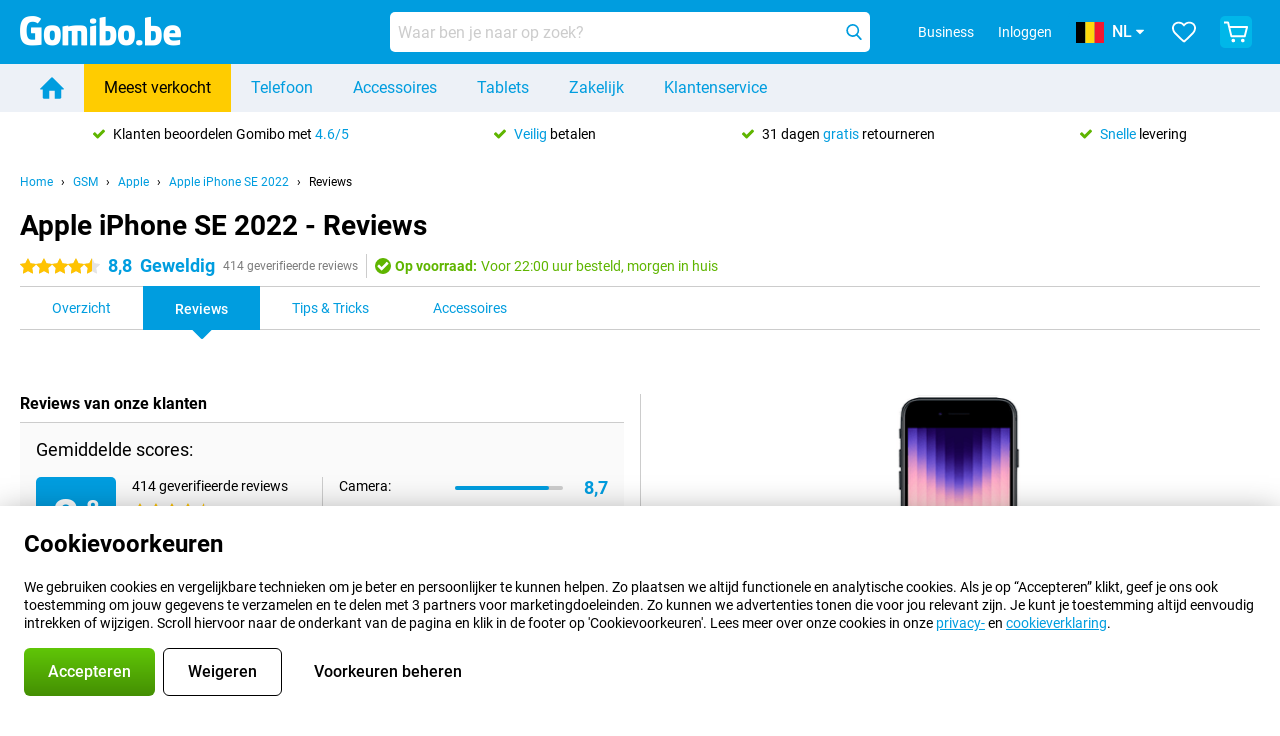

--- FILE ---
content_type: text/html; charset=UTF-8
request_url: https://www.gomibo.be/nl/apple-iphone-se-2022/reviews
body_size: 33048
content:
<!DOCTYPE html>

<html lang="nl-BE" data-lang="nl">
	<head>
		
						<title data-react-helmet="true">Apple iPhone SE 2022 - Reviews - Gomibo.be</title>

			
				<meta http-equiv="Content-Type" content="text/html; charset=UTF-8" data-react-helmet="true">
				<meta http-equiv="X-UA-Compatible" content="IE=edge" data-react-helmet="true">

				<meta name="author" content="Gomibo.be" data-react-helmet="true">
				<meta name="copyright" content="&copy; Gomibo.be" data-react-helmet="true">
				<meta name="viewport" content="width=device-width, initial-scale=1" data-react-helmet="true">
				<meta name="format-detection" content="telephone=no" data-react-helmet="true">

				<meta name="google-site-verification" content="TvBeIyAFVVs_hVEQKqVUUEVnS6z23d06wqhdX3KgngM" data-react-helmet="true">

				<meta name="description" content="Lees alle Reviews over de Apple iPhone SE 2022 ✓ Reviews van Experts ✓ Ervaringen van klanten ✓ Video reviews" data-react-helmet="true">
				<meta name="robots" content="index,follow" data-react-helmet="true">
				<link rel="canonical" href="https://www.gomibo.be/nl/apple-iphone-se-2022/reviews" data-react-helmet="true">
			
			
					<link data-react-helmet="true" rel="alternate" href="https://www.belsimpel.nl/apple-iphone-se-2022/reviews" hreflang="nl-nl">
					<link data-react-helmet="true" rel="alternate" href="https://www.gomibo.de/apple-iphone-se-2022/bewertungen" hreflang="de-de">
					<link data-react-helmet="true" rel="alternate" href="https://www.gomibo.at/apple-iphone-se-2022/bewertungen" hreflang="de-at">
					<link data-react-helmet="true" rel="alternate" href="https://www.gomibo.ie/apple-iphone-se-2022/reviews" hreflang="en-ie">
					<link data-react-helmet="true" rel="alternate" href="https://www.gomibo.be/nl/apple-iphone-se-2022/reviews" hreflang="nl-be">
					<link data-react-helmet="true" rel="alternate" href="https://www.gomibo.be/fr/apple-iphone-se-2022/avis" hreflang="fr-be">
					<link data-react-helmet="true" rel="alternate" href="https://www.gomibo.co.uk/apple-iphone-se-2022/reviews" hreflang="en-gb">
					<link data-react-helmet="true" rel="alternate" href="https://www.gomibo.se/en/apple-iphone-se-2022/reviews" hreflang="en-se">
					<link data-react-helmet="true" rel="alternate" href="https://www.gomibo.se/apple-iphone-se-2022/recensioner" hreflang="sv-se">
					<link data-react-helmet="true" rel="alternate" href="https://www.gomibo.ch/de/apple-iphone-se-2022/bewertungen" hreflang="de-ch">
					<link data-react-helmet="true" rel="alternate" href="https://www.gomibo.ch/en/apple-iphone-se-2022/reviews" hreflang="en-ch">
					<link data-react-helmet="true" rel="alternate" href="https://www.gomibo.ch/it/apple-iphone-se-2022/recensioni" hreflang="it-ch">
					<link data-react-helmet="true" rel="alternate" href="https://www.gomibo.ch/fr/apple-iphone-se-2022/avis" hreflang="fr-ch">
					<link data-react-helmet="true" rel="alternate" href="https://www.gomibo.fi/en/apple-iphone-se-2022/reviews" hreflang="en-fi">
					<link data-react-helmet="true" rel="alternate" href="https://www.gomibo.fi/apple-iphone-se-2022/arvostelut" hreflang="fi-fi">
					<link data-react-helmet="true" rel="alternate" href="https://www.gomibo.pl/en/apple-iphone-se-2022/reviews" hreflang="en-pl">
					<link data-react-helmet="true" rel="alternate" href="https://www.gomibo.pl/apple-iphone-se-2022/opinie" hreflang="pl-pl">
					<link data-react-helmet="true" rel="alternate" href="https://www.gomibo.it/en/apple-iphone-se-2022/reviews" hreflang="en-it">
					<link data-react-helmet="true" rel="alternate" href="https://www.gomibo.it/apple-iphone-se-2022/recensioni" hreflang="it-it">
					<link data-react-helmet="true" rel="alternate" href="https://www.gomibo.es/en/apple-iphone-se-2022/reviews" hreflang="en-es">
					<link data-react-helmet="true" rel="alternate" href="https://www.gomibo.es/apple-iphone-se-2022/resenas" hreflang="es-es">
					<link data-react-helmet="true" rel="alternate" href="https://www.gomibo.cz/en/apple-iphone-se-2022/reviews" hreflang="en-cz">
					<link data-react-helmet="true" rel="alternate" href="https://www.gomibo.cz/apple-iphone-se-2022/recenze" hreflang="cs-cz">
					<link data-react-helmet="true" rel="alternate" href="https://www.gomibo.no/en/apple-iphone-se-2022/reviews" hreflang="en-no">
					<link data-react-helmet="true" rel="alternate" href="https://www.gomibo.no/apple-iphone-se-2022/anmeldelser" hreflang="no-no">
					<link data-react-helmet="true" rel="alternate" href="https://www.gomibo.fr/en/apple-iphone-se-2022/reviews" hreflang="en-fr">
					<link data-react-helmet="true" rel="alternate" href="https://www.gomibo.fr/apple-iphone-se-2022/avis" hreflang="fr-fr">
					<link data-react-helmet="true" rel="alternate" href="https://www.gomibo.dk/en/apple-iphone-se-2022/reviews" hreflang="en-dk">
					<link data-react-helmet="true" rel="alternate" href="https://www.gomibo.dk/apple-iphone-se-2022/anmeldelser" hreflang="da-dk">
					<link data-react-helmet="true" rel="alternate" href="https://www.gomibo.gr/en/apple-iphone-se-2022/reviews" hreflang="en-gr">
					<link data-react-helmet="true" rel="alternate" href="https://www.gomibo.hr/en/apple-iphone-se-2022/reviews" hreflang="en-hr">
					<link data-react-helmet="true" rel="alternate" href="https://www.gomibo.cy/en/apple-iphone-se-2022/reviews" hreflang="en-cy">
					<link data-react-helmet="true" rel="alternate" href="https://www.gomibo.ee/en/apple-iphone-se-2022/reviews" hreflang="en-ee">
					<link data-react-helmet="true" rel="alternate" href="https://www.gomibo.hu/en/apple-iphone-se-2022/reviews" hreflang="en-hu">
					<link data-react-helmet="true" rel="alternate" href="https://www.gomibo.lu/en/apple-iphone-se-2022/reviews" hreflang="en-lu">
					<link data-react-helmet="true" rel="alternate" href="https://www.gomibo.lv/en/apple-iphone-se-2022/reviews" hreflang="en-lv">
					<link data-react-helmet="true" rel="alternate" href="https://www.gomibo.lt/en/apple-iphone-se-2022/reviews" hreflang="en-lt">
					<link data-react-helmet="true" rel="alternate" href="https://www.gomibo.mt/en/apple-iphone-se-2022/reviews" hreflang="en-mt">
					<link data-react-helmet="true" rel="alternate" href="https://www.gomibo.pt/en/apple-iphone-se-2022/reviews" hreflang="en-pt">
					<link data-react-helmet="true" rel="alternate" href="https://www.gomibo.pt/apple-iphone-se-2022/resenhas" hreflang="pt-pt">
					<link data-react-helmet="true" rel="alternate" href="https://www.gomibo.ro/en/apple-iphone-se-2022/reviews" hreflang="en-ro">
					<link data-react-helmet="true" rel="alternate" href="https://www.gomibo.sk/en/apple-iphone-se-2022/reviews" hreflang="en-sk">
					<link data-react-helmet="true" rel="alternate" href="https://www.gomibo.si/en/apple-iphone-se-2022/reviews" hreflang="en-si">
			

			
									<link
						rel="preconnect"
						href="//bsimg.nl"
												data-react-helmet="true"
					>
									<link
						rel="preconnect"
						href="//www.google-analytics.com"
												data-react-helmet="true"
					>
									<link
						rel="preconnect"
						href="//www.googletagmanager.com"
												data-react-helmet="true"
					>
									<link
						rel="preconnect"
						href="//googleads.g.doubleclick.net"
													crossorigin
												data-react-helmet="true"
					>
									<link
						rel="preconnect"
						href="//connect.facebook.net"
													crossorigin
												data-react-helmet="true"
					>
									<link
						rel="preconnect"
						href="//www.facebook.com"
													crossorigin
												data-react-helmet="true"
					>
									<link
						rel="preconnect"
						href="//s3-eu-west-1.amazonaws.com"
													crossorigin
												data-react-helmet="true"
					>
				
									<link href="https://www.googletagmanager.com/gtag/js?id=G-RF0H7QTE0Y" rel="preload" as="script">
				
									<script>
						(function(w, d, s, l, i, z) {
							w[l] = w[l] || [];
							w[l].push({
								'gtm.start': new Date().getTime(),
								event: 'gtm.js'
							});
							var f = d.getElementsByTagName(s)[0],
								j = d.createElement(s),
								dl = l != 'dataLayer' ? '&l=' + l : '';
							j.async = true;
							j.src = z + '/aabcona/gtm.js?id=' + i + dl;
							f.parentNode.insertBefore(j, f);
						})(window, document, 'script', 'dataLayer', 'GTM-WHNG6L54', 'https://www.gomibo.be');
					</script>
							

			
			
				<meta name="theme-color" content="#009ddf" data-react-helmet="true"> 				<link rel="icon" type="image/png" href="https://bsimg.nl/assets/img/shared/branding/gomibo_be/favicon/favicon-96x96.png" sizes="96x96" data-react-helmet="true" />
				<link rel="icon" type="image/svg+xml" href="https://bsimg.nl/assets/img/shared/branding/gomibo_be/favicon/favicon.svg" data-react-helmet="true" />
				<link rel="shortcut icon" href="https://bsimg.nl/assets/img/shared/branding/gomibo_be/favicon/favicon.ico" data-react-helmet="true" />
				<link rel="apple-touch-icon" sizes="180x180" href="https://bsimg.nl/assets/img/shared/branding/gomibo_be/favicon/apple-touch-icon.png" data-react-helmet="true" />
			

			
							

			
				<meta name="twitter:card" content="summary_large_image" data-react-helmet="true">
									<meta name="twitter:site" content="@gomibo" data-react-helmet="true">
							

			
				<meta property="og:locale" content="nl_BE" data-react-helmet="true">
				<meta property="og:type" content="website" data-react-helmet="true">
				<meta property="og:site_name" content="Gomibo.be" data-react-helmet="true">
				
					<meta property="og:url" content="https://www.gomibo.be/nl/apple-iphone-se-2022/reviews" data-react-helmet="true">
					<meta property="og:title" content="Apple iPhone SE 2022 - Reviews" data-react-helmet="true">
					<meta property="og:description" content="Lees alle Reviews over de Apple iPhone SE 2022 ✓ Reviews van Experts ✓ Ervaringen van klanten ✓ Video reviews" data-react-helmet="true">
				
				
					<meta property="og:image" content="https://bsimg.nl/images/apple-iphone-se-2022-64gb-zwart_4.jpg/n0DHhTd_SO1FyDONiYNw5WZ7Ynk%3D/fit-in/0x0/filters%3Aupscale%28%29" data-react-helmet="true">
					<meta property="og:image:secure_url" content="https://bsimg.nl/images/apple-iphone-se-2022-64gb-zwart_4.jpg/n0DHhTd_SO1FyDONiYNw5WZ7Ynk%3D/fit-in/0x0/filters%3Aupscale%28%29" data-react-helmet="true">
					
						<meta property="og:image:width" content="325" data-react-helmet="true">
					
					
						<meta property="og:image:height" content="505" data-react-helmet="true">
					
				
			

			
			<script id="head_breadcrumbs" type="application/ld+json" data-react-helmet="true">
				{
    "@context": "https://schema.org",
    "@type": "BreadcrumbList",
    "itemListElement": [
        {
            "@type": "ListItem",
            "position": 1,
            "item": {
                "@id": "https://www.gomibo.be/nl/",
                "name": "Home"
            }
        },
        {
            "@type": "ListItem",
            "position": 2,
            "item": {
                "@id": "https://www.gomibo.be/nl/telefoon",
                "name": "GSM"
            }
        },
        {
            "@type": "ListItem",
            "position": 3,
            "item": {
                "@id": "https://www.gomibo.be/nl/telefoon/apple",
                "name": "Apple"
            }
        },
        {
            "@type": "ListItem",
            "position": 4,
            "item": {
                "@id": "https://www.gomibo.be/nl/apple-iphone-se-2022",
                "name": "Apple iPhone SE 2022"
            }
        },
        {
            "@type": "ListItem",
            "position": 5,
            "item": {
                "@id": "https://www.gomibo.be/nl/apple-iphone-se-2022/reviews",
                "name": "Reviews"
            }
        }
    ]
}
			</script>
		

			
			<script id="head_schema" type="application/ld+json" data-react-helmet="true">
				{
    "@context": "https://schema.org",
    "@type": "Product",
    "name": "Apple iPhone SE 2022 64GB Zwart",
    "image": [
        "https://bsimg.nl/images/apple-iphone-se-2022-64gb-zwart_4.jpg/n0DHhTd_SO1FyDONiYNw5WZ7Ynk%3D/fit-in/0x0/filters%3Aupscale%28%29",
        "https://bsimg.nl/images/apple-iphone-se-2022-64gb-zwart_2.jpg/LzOe23SIa0TNux06t_W2HvsZnmQ%3D/fit-in/0x0/filters%3Aupscale%28%29",
        "https://bsimg.nl/images/apple-iphone-se-2022-64gb-zwart_5.png/_63xFXYF4IepGO5Xlr7CrevBbnk%3D/fit-in/0x0/filters%3Aupscale%28%29"
    ],
    "url": "https://www.gomibo.be/nl/apple-iphone-se-2022/64gb-zwart",
    "description": "Over het Apple iPhone SE 2022 64GB Zwart: specificaties, reviews, abonnementen, nieuws, tips & tricks, veelgestelde vragen, accessoires en bestel het product!",
    "gtin12": "194253013198",
    "sku": "MMXF3ZD/A",
    "brand": {
        "@type": "Thing",
        "name": "Apple"
    },
    "aggregateRating": {
        "@type": "AggregateRating",
        "ratingValue": 8.8000000000000007,
        "reviewCount": 414,
        "bestRating": 10,
        "worstRating": 0
    },
    "offers": {
        "@type": "Offer",
        "priceCurrency": "EUR",
        "price": 423,
        "url": "https://www.gomibo.be/nl/apple-iphone-se-2022/64gb-zwart",
        "itemCondition": "https://schema.org/NewCondition",
        "availability": "https://schema.org/InStock",
        "seller": {
            "@type": "Organization",
            "name": "Gomibo.be",
            "url": "https://www.gomibo.be",
            "logo": "https://bsimg.nl/assets/img/shared/branding/gomibo_be/social/share_logo.png",
            "email": "info@gomibo.be",
            "telephone": "+3238083545"
        }
    }
}
			</script>
		

							<script>
					try {
						if (!/^(?!Windows).*Linux.*Android [0-9]+[0-9.]*/i.test(navigator.userAgent)) {
							var document_head = document.getElementsByTagName('head')[0];
							var fonts_css_link = document.createElement('link');
							fonts_css_link.rel = 'stylesheet';
							fonts_css_link.type = 'text/css';
							fonts_css_link.media = 'screen';
														fonts_css_link.href = "/assets/css/responsive/gomibo/fonts.css?57619e445f74a8f4813f54ec89280902";
							document_head.appendChild(fonts_css_link);
						}
					} catch (err) {
											}
				</script>
			
						<script type="module" src="/assets/react/vendor.js?719b26a265f96ecdf9d0"></script>
			<script type="module" src="/assets/react/commons.js?3087ca1da660f7a1035e"></script>
			<script type="module" src="/assets/react/app.js?1751a02631d8460c4222"></script>
			<script type="module" src="/assets/react/header.js?9a1d199f0597956cd86e"></script>
			
	<script type="module" src="/assets/react/productdetail.js?b3a862aba02bd40e3755"></script>
	<link rel="preload" as="image" href="https://bsimg.nl/assets/img/shared/branding/gomibo_be/logo/site_header.png">
	

						
						

    	<script data-name="windowVariable">window.allowSentry = "true"</script>
	<script data-name="windowVariable">window.deployedGitSha = "3783ec6254664f19db1259c09a4d158d30600c73"</script>
	<script data-name="windowVariable">window.sentryDsn = "https://748af9a1ce5f480290c68043c76a1ea2@sentry.belsimpel.nl/11"</script>
	<script data-name="windowVariable">window.staggeredVariations = "null"</script>



                        	<script data-name="windowVariable">window.translations = "[{\"nl\":{\"\":\"\",\"%number_of_reviews% verified review\":[\"{count, plural,\",\"one {%number_of_reviews% geverifieerde review}\",\"other {%number_of_reviews% geverifieerde reviews}\",\"}\"],\"%number_of_stars% star\":[\"{count, plural,\",\"one {%number_of_stars% ster}\",\"other {%number_of_stars% sterren}\",\"}\"],\"(This review is) about [provider name]\\u0004about %provider_name%\":\"over %provider_name%\",\"(This review is) about the [variant name]\\u0004about the %variant_name%\":\"over de %variant_name%\",\"(excl. VAT)\":\"(excl. btw)\",\"(provider dependent)\":\"(providerafhankelijk)\",\"9701 DA\":\"9701 DA\",\"Add %product_name% to your shopping cart\":\"%product_name% aan je winkelwagen toevoegen\",\"All news articles\":\"Alle nieuwsberichten\",\"All pros & cons\":\"Alle plus- & minpunten\",\"All reviews\":\"Alle reviews\",\"Buy a SIM Free %product_group_name%? The options:\":\"%product_group_name% los kopen? De opties:\",\"Buy the %product_group_name%? The options:\":\"%product_group_name% kopen? De opties:\",\"Capacity\":\"Variant\",\"Capacity:\":\"Variant:\",\"Change address\":\"Adres wijzigen\",\"Check postal code\":\"Controleer adres\",\"Choose your provider...\":\"Kies je provider...\",\"Colour\":\"Kleur\",\"Colour and capacity\":\"Kleur en variant\",\"Colour and capacity:\":\"Kleur en variant:\",\"Colour:\":\"Kleur:\",\"Complete description\":\"Volledige beschrijving\",\"Con\":\"Minpunt\",\"Condition:\":\"Conditie:\",\"Confirm\":\"Bevestigen\",\"Delivery time\":\"Levertijd\",\"Detailed specifications\":\"Uitgebreide specificaties\",\"Device upfront\":\"Toestel eenmalig\",\"Enter your email address\":\"Vul je e-mailadres in\",\"Estimated retail price\":\"Verwachte verkoopprijs\",\"Everything about %provider% and your contract\":\"Alles over %provider% en je abonnement\",\"Everything about the %product_group_name%\":\"Alles over de %product_group_name%\",\"Excl. VAT\":\"Excl. btw\",\"Go straight to:\":\"Ga snel naar:\",\"Hide compatible products\":\"Verberg geschikte producten\",\"House number\":\"Huisnummer\",\"House number:\":\"Huisnummer:\",\"How are our reviews created?\":\"Hoe komen onze reviews tot stand?\",\"I recommend this product\":\"Ik raad dit product aan\",\"Icon %name%\":\"Icoon %name%\",\"In stock\":\"Op voorraad\",\"In stock:\":\"Op voorraad:\",\"Incl. VAT\":\"Incl. btw\",\"Information\":\"Meer informatie\",\"Keep me updated\":\"Houd me op de hoogte\",\"Language:\":\"Taal:\",\"Loading...\":\"Laden...\",\"More information\":\"Meer informatie\",\"More videos\":\"Meer video\'s\",\"News article contains a video\":\"Nieuwsartikel bevat een video\",\"No reviews yet\":\"Nog geen reviews\",\"Not in stock\":\"Niet op voorraad\",\"Not in stock %clr_grey_dark%%plain%at this store %with_provider% %end_plain%%end_clr_grey_dark%\":\"Niet op voorraad %clr_grey_dark%%plain%in deze winkel %with_provider% %end_plain%%end_clr_grey_dark%\",\"Not in stock %clr_grey_dark%%plain%at this store%end_plain%%end_clr_grey_dark%\":\"Niet op voorraad %clr_grey_dark%%plain%in deze winkel%end_plain%%end_clr_grey_dark%\",\"Order\":\"Bestel\",\"Play video\":\"Video afspelen\",\"Postal code\":\"Postcode\",\"Postal code:\":\"Postcode:\",\"Price\":\"Prijs\",\"Pro\":\"Pluspunt\",\"Provider-dependent delivery time\":\"Providerafhankelijke levertijd\",\"Rate this review with a \'thumbs down\'\":\"Beoordeel deze review met een \'duim omlaag\'\",\"Rate this review with a \'thumbs up\'\":\"Beoordeel deze review met een \'duim omhoog\'\",\"Repairability index\":\"Herstelbaarheidsindex\",\"Retail price\":\"Verkoopprijs\",\"Scroll down for more information\":\"Scroll voor meer informatie\",\"See terms and conditions for special offers\":\"Bekijk de actievoorwaarden\",\"Select your bundle:\":\"Kies je bundel:\",\"Show all compatible products (%amount%)\":\"Toon alle geschikte producten (%amount%)\",\"Something went wrong while saving your rating. Please try again in a few minutes.\":\"Er ging iets fout bij het opslaan van je beoordeling. Probeer het over een paar minuten opnieuw.\",\"Sort by:\":\"Sorteer op:\",\"Special Offer:\":\"Actie:\",\"Storage\":\"Opslag\",\"Store availability\":\"Winkelvoorraad\",\"Store:\":[\"{count, plural,\",\"one {Winkel:}\",\"other {Winkels:}\",\"}\"],\"Suffix\":\"Toevoeging\",\"The %product_name% is compatible to use in combination with the following phones and tablets.\":\"De %product_name% is te gebruiken in combinatie met de volgende smartphones en tablets.\",\"The benefits of ordering at %domain_name%\":\"De voordelen van bestellen bij %domain_name%\",\"Tip!\":\"Tip!\",\"Video\":\"Video\",\"Video:\":\"Video:\",\"View all outlets\":\"Bekijk alle outlettoestellen\",\"View frequencies\":\"Bekijk frequenties\",\"You cannot re-rate this review\":\"Je kan deze review niet opnieuw beoordelen\",\"Your email address\":\"Jouw e-mailadres\",\"a\":\"a\",\"excl. VAT\":\"Excl. btw\",\"from:\":\"vanaf:\"}},{\"nl\":{\"\":\"\",\"%current_provider% continues as %new_provider%\":\"%current_provider% gaat verder als %new_provider%\",\"%number% result\":[\"{count, plural,\",\"one {%number% resultaat}\",\"other {%number% resultaten}\",\"}\"],\"(excl. VAT)\":\"(excl. btw)\",\"Adapter cable\":\"Adapter kabel\",\"Add another %device%\":\"Nog een %device% toevoegen\",\"Additional customer benefit\":\"Extra klantvoordeel\",\"All %count% filters\":\"Alle %count% filters\",\"All options\":\"Alle opties\",\"Amount\":\"Aantal\",\"Audio cable\":\"Audio kabel\",\"Battery case\":\"Battery case\",\"Bike holders\":\"Fietshouder\",\"Black speakers\":\"Zwarte speakers\",\"Bluetooth\":\"Bluetooth\",\"Both\":\"Allebei\",\"Built-in GPS\":\"Ingebouwde GPS\",\"Calculation example\":\"Voorbeeldberekening\",\"Car chargers\":\"Autoladers\",\"Car holders\":\"Autohouders\",\"Change or reset your filters for more results\":\"Wijzig je filters of maak ze ongedaan voor meer resultaten\",\"Charges telephone\":\"Laadt telefoon op\",\"Check out the best offer for your phone number\":\"Bekijk het beste aanbod voor jouw 06-nummer\",\"Check out your loyalty discount at your provider\":\"Check je vaste klanten-korting bij jouw provider\",\"Clear\":\"Wissen\",\"Click on the product image for more information.\":\"Klik op de productafbeelding voor meer informatie.\",\"Clip holders\":\"Met Klem\",\"Close\":\"Sluiten\",\"Contract length\":\"Duur overeenkomst\",\"Costs per term\":\"Termijnbedrag\",\"Data cable\":\"Data kabel\",\"Device name\":\"Toestelnaam\",\"Do you get a loyalty discount?\":\"Krijg jij vaste klantenkorting?\",\"Do you get a loyalty or family discount with %brand_name%?\":\"Krijg jij vaste klanten- of familiekorting bij %brand_name%?\",\"Do you want more information about the European standard form and paying in instalments?\":\"Wil je meer weten over het Europees standaardformulier en gespreid betalen?\",\"Don\'t know what you want?\":\"Heb je geen idee?\",\"Done in 2 minutes.\":\"Binnen 2 minuten geregeld.\",\"Dual SIM\":\"Dual-Sim\",\"Filter\":\"Filter\",\"Filter %device_type%\":\"Filter %device_type%\",\"Filter contracts\":\"Filter abonnementen\",\"Filters:\":\"Filters:\",\"Find the best deals\":\"Vind de beste deals\",\"Find your ideal %device%\":\"Zoek en vind jouw ideale %device%\",\"First select your\":\"Selecteer eerst je\",\"Fixed debit interest rate\":\"Vaste debetrentevoet\\/JKP\",\"For fitness\":\"Voor Fitness\",\"For men\":\"Voor heren\",\"For women\":\"Voor dames\",\"Get your hands on the %device_name% right now.\":\"Neem je %device_name% morgen al in gebruik.\",\"Grid\":\"Grid\",\"HDMI cable\":\"HDMI kabel\",\"Hardened glass\":\"Hardened glass\",\"Hide filters\":\"Verberg filters\",\"In ear\":\"In ear\",\"Leave blank to view all results\":\"Laat leeg om alle resultaten te zien\",\"Less options\":\"Minder opties\",\"Lightning cable\":\"Lightning kabel\",\"Lightning connector\":\"Lightning kabel\",\"List\":\"Lijst\",\"MobielWerkt B.V. acts as an intermediary for different providers, acts as an exempt intermediary for the Finance B.V. of the chosen provider, and does not give advice about the device loan.\":\"MobielWerkt B.V. bemiddelt namens verschillende partijen en treedt op als vrijgestelde bemiddelaar voor de Finance B.V. van de gekozen provider en geeft geen advies over de toestellening.\",\"More information\":\"Meer informatie\",\"Multipoint pairing\":\"Multipoint pairing\",\"No products were found\":\"Geen producten gevonden\",\"No products were found.\":\"Geen producten gevonden.\",\"Noise cancelling\":\"Noise cancelling\",\"Noise filtering\":\"Noise filtering\",\"Orders can be placed from 4 months before the end of your current contract.\":\"Bestellen kan vanaf 4 maanden voor het einde van je huidige contract.\",\"Over ear\":\"Over ear\",\"Personal offers\":\"Persoonlijke aanbiedingen\",\"Price\":\"Prijs\",\"Product\":\"Product\",\"Products\":\"Producten\",\"Quick charging\":\"Snelladers\",\"Read it here.\":\"Lees het hier.\",\"Read less\":\"Lees minder\",\"Read more...\":\"Lees meer...\",\"Reset\":\"Herstel\",\"Reset all filters.\":\"Herstel alle filters.\",\"See which discounts and extras you can get\":\"Bekijk welke kortingen en extra\'s jij kunt krijgen\",\"Select the products that are already active on your address, and see which benefits you\'ll get:\":\"Selecteer de producten die al actief zijn op jouw adres en zie meteen welke voordelen je krijgt:\",\"Select your %device%\":\"Kies jouw %device%\",\"Show %number% result\":[\"{count, plural,\",\"one {Toon %number% resultaat}\",\"other {Toon %number% resultaten}\",\"}\"],\"Sort\":\"Sorteer\",\"Sort by:\":\"Sorteer op:\",\"Stock\":\"Voorraad\",\"The device loan is a form of non-revolving purchase financing by the Finance B.V. of the chosen partner.\":\"De toestellening is een aflopend goederenkrediet aangeboden door de Finance B.V. van de gekozen provider.\",\"This table contains a calculation for a device loan and the price per month as an example.\":\"Deze tabel bevat een (voorbeeld)berekening van een toestellening en de prijs per maand.\",\"Tip!\":\"Tip!\",\"Total credit amount\":\"Totaal kredietbedrag\",\"Total device costs\":\"Totale toestelkosten\",\"Transparent cases\":\"Doorzichtige hoesjes\",\"USB-C connection\":\"USB-C kabel\",\"USB-C connector\":\"USB-C kabel\",\"Undo filters\":\"Filters ongedaan maken\",\"Upfront payment\":\"Eenmalige betaling\",\"Water resistant\":\"Waterbestendig\",\"Which products are already registered to your address?\":\"Welke producten heb jij al op je adres?\",\"White headphones\":\"Waterbestendige koptelefoons\",\"Wireless\":\"Draadloos\",\"Wireless chargers\":\"Draadloze opladers\",\"Wireless charging\":\"Draadloos opladen\",\"You can upgrade or switch!\":\"Je kunt verlengen of overstappen!\",\"You will need to determine whether the device loan fits your personal circumstances.\":\"Je dient zelf te bepalen of de toestellening aansluit bij jouw persoonlijke omstandigheden.\",\"You\'ll always keep %phone_number% for free.\":\"Je behoudt altijd gratis %phone_number%.\",\"Your %current_provider% contract has been converted to a %new_provider% contract. Do you want to upgrade your current contract? Then you can upgrade your %new_provider% contract via %brand_name%.\":\"Je %current_provider%-abonnement is omgezet naar een %new_provider%-abonnement. Wil je je huidige abonnement verlengen? Dan kun je via %brand_name% verlengen bij %new_provider%.\",\"Your current contract\'s end date:\":\"Einddatum van je abonnement:\",\"current provider\":\"huidige provider\"}},{\"nl\":{\"\":\"\",\"%bold%Please note!%end_bold% Certain products have been removed from your favourites list because they are no longer available or the bundle has changed.\":\"%bold%Let op!%end_bold% Bepaalde producten zijn uit je favorietenlijst verwijderd omdat ze niet meer leverbaar zijn of de bundel is aangepast.\",\"%contract_duration_in_months% month\":[\"{count, plural,\",\"one {%contract_duration_in_months% maand}\",\"other {%contract_duration_in_months% maanden}\",\"}\"],\"%credit% prepaid credit\":\"%credit% beltegoed\",\"%number% options selected\":\"%number% opties geselecteerd\",\"%number_of_items% item\":[\"{count, plural,\",\"one {%number_of_items% stuk}\",\"other {%number_of_items% stuks}\",\"}\"],\"%number_of_orders% pending order\":[\"{count, plural,\",\"one {%number_of_orders% lopende order}\",\"other {%number_of_orders% lopende orders}\",\"}\"],\"%number_of_reviews% review\":[\"{count, plural,\",\"one {%number_of_reviews% review}\",\"other {%number_of_reviews% reviews}\",\"}\"],\"%number_of_reviews% verified review\":[\"{count, plural,\",\"one {%number_of_reviews% geverifieerde review}\",\"other {%number_of_reviews% geverifieerde reviews}\",\"}\"],\"%number_of_stars% star\":[\"{count, plural,\",\"one {%number_of_stars% ster}\",\"other {%number_of_stars% sterren}\",\"}\"],\"%provider_name% Data Only contract\":\"%provider_name%-Data Only-abonnement\",\"%provider_name% Data Only upgrade\":\"%provider_name%-Data Only-verlenging\",\"%provider_name% Sim Only contract\":\"%provider_name% GSM-abonnement\",\"%provider_name% Sim Only contract - Young\":\"%provider_name% GSM-abonnement - Jeugd\",\"%provider_name% Sim Only upgrade\":\"%provider_name% GSM-abonnement verlenging\",\"%provider_name% Sim Only upgrade - Young\":\"%provider_name% GSM-abonnement verlenging - Jeugd\",\"%provider_name% contract\":\"%provider_name%-abonnement\",\"%provider_name% contract - Young\":\"%provider_name% contract - Jeugd\",\"%provider_name% upgrade\":\"%provider_name%-verlenging\",\"%provider_name% upgrade - Young\":\"%provider_name% verlenging - Jeugd\",\"(excl. VAT):\":\"(excl. btw):\",\"1 year\":\"1 jaar\",\"2 year\":\"2 jaar\",\"3-in-1 SIM card\":\"3-in-1 simkaart\",\"A letter with a simple step-by-step plan is included with the delivered SIM card. We will transfer your own phone number to your new SIM card on the same day that you perform these steps.\":\"Bij de geleverde simkaart zit een brief met een eenvoudig stappenplan. Wanneer je dit uitvoert zetten wij dezelfde dag je eigen telefoonnummer over op je nieuwe simkaart.\",\"A verification token has been sent to your email address. Fill in this verification token to log in.\":\"Er is een verificatiecode verstuurd naar je e-mailadres. Vul deze verificatiecode in om in te loggen\",\"Accessories made for the %device_name% - Recommended by our experts\":\"Accessoires speciaal voor de %device_name% - Door onze experts aanbevolen\",\"Add %product_name% to your shopping cart\":\"%product_name% aan je winkelwagen toevoegen\",\"Add products to your favourites by clicking on \":\"Voeg producten toe door te klikken op \",\"Add to your favourites\":\"Voeg toe aan je favorieten\",\"Added\":\"Toegevoegd\",\"Added to your shopping cart\":\"Aan je winkelwagen toegevoegd\",\"After %amount% month:\":[\"{count, plural,\",\"one {Na %amount% maand:}\",\"other {Na %amount% maanden:}\",\"}\"],\"All options\":\"Alle opties\",\"Already have an account?\":\"Heb je al een account?\",\"Amount\":\"Aantal\",\"Amount:\":\"Aantal:\",\"Are you staying with the same provider?\":\"Blijf je bij dezelfde provider?\",\"As the name suggests, you\'ll receive 3 sizes in 1.\":\"De naam zegt het al; het zijn 3 formaten simkaarten in 1.\",\"At home or at work:\":\"Thuis of op het werk:\",\"At home, at work, or via PostNL pick-up point:\":\"Thuis, op het werk, of via PostNL-afhaalpunt:\",\"Business\":\"Zakelijk\",\"By entering your details, you agree to our privacy statement.\":\"Door je gegevens in te vullen ga je akkoord met onze privacyverklaring.\",\"Cable connection\":\"Kabel verbinding\",\"Can you transfer %number%?\":\"Kun je %number% meenemen?\",\"Change shopping cart\":\"Wijzig winkelwagen\",\"Check now\":\"Controleer nu\",\"Check other data\":\"Andere gegevens controleren\",\"Check with %current_provider% if you can already take or renew %phone_number% and see your personal discount\":\"Controleer bij %current_provider% of je %phone_number% al kunt meenemen of verlengen en bekijk je persoonlijke korting\",\"Check with %current_provider% whether you can already upgrade or transfer %phone_number%:\":\"Controleer bij %current_provider% of je %phone_number% al kunt meenemen of verlengen:\",\"Choose your bundle\":\"Kies je bundel\",\"Choose your provider...\":\"Kies je provider...\",\"Choose your upgrade\":\"Kies je verlenging\",\"Clear entered value\":\"Verwijder ingevulde tekst\",\"Click on the link in the email to activate your account.\":\"Klik op de link in de mail om je account te activeren.\",\"Click on the link in the email to reset your password.\":\"Klik op de link in de mail om je account te activeren.\",\"Close\":\"Sluiten\",\"Close this message\":\"Dit bericht sluiten\",\"Compact version\\u0004Add to cart\":\"In winkelwagen\",\"Confirm\":\"Bevestigen\",\"Confirm that this is you\":\"Bevestig dat jij het bent\",\"Continue\":\"Doorgaan\",\"Continue shopping\":\"Verder winkelen\",\"Contract:\":\"Abonnement:\",\"Copper connection\":\"Koperverbinding\",\"Create a new password for\":\"Maak een nieuw wachtwoord aan voor\",\"Create account\":\"Account aanmaken\",\"Create password\":\"Wachtwoord aanmaken\",\"Credit after registration at the provider.\":\"Tegoed na registratie bij de provider.\",\"DSL connection\":\"DSL-verbinding\",\"Date of birth\":\"Geboortedatum\",\"Delete\":\"Verwijder\",\"Detailed information\":\"Uitgebreide informatie\",\"Device payment:\":\"Toestelbetaling:\",\"Device upfront\":\"Toestel eenmalig\",\"Didn\'t receive an email? Please check your spam folder, or request the verification email again by\":\"Heb je geen e-mail ontvangen? Controleer je ongewenste e-mail of vraag de verificatiemail opnieuw aan.\",\"Didn\'t receive an email? Please check your spam folder, or request the verification email again in %time% seconds.\":\"Heb je geen e-mail ontvangen? Controleer je ongewenste e-mail of vraag de verificatiemail opnieuw aan over %time% seconden.\",\"Do you get a loyalty discount?\":\"Krijg jij vaste klantenkorting?\",\"Do you keep getting this message? Please try again in a couple of minutes.\":\"Blijf je deze melding zien? Probeer het over een paar minuten opnieuw.\",\"Do you want to save your favourites and be able to view them again at a later time?\":\"Wil je je favorieten opslaan en op een later moment opnieuw kunnen bekijken? \",\"Don\'t have an account yet?\":\"Heb je nog geen account?\",\"Don\'t lose sight of your favourites!\":\"Verlies je favorieten niet uit het oog!\",\"Don\'t worry - free 31-day return period\":\"Geen zorgen - 31 dagen gratis retourneren\",\"Done in 2 minutes.\":\"Binnen 2 minuten geregeld.\",\"Email address\":\"E-mailadres\",\"Enter your current phone number\":\"Vul je huidige telefoonnummer in:\",\"Enter your email address so we can send you an email to activate your account.\":\"Vul je e-mailadres in, dan sturen we je een e-mail waarmee je je account kunt activeren.\",\"Enter your email address so we can send you an email to reset your password.\":\"Vul je e-mailadres in, dan sturen we je een e-mail waarmee je je wachtwoord opnieuw kunt instellen.\",\"Excl. VAT\":\"Excl. btw\",\"Expected delivery time:\":\"Verwachte levertijd:\",\"External shop reviews\":\"Externe winkelbeoordelingen\",\"Featured deal!\":\"Uitgelichte aanbieding!\",\"Fiber connection\":\"Glasvezelverbinding\",\"Find and select your model\":\"Zoek en selecteer je model\",\"First month from %old_price% per month now only:\":[\"{count, plural,\",\"one {Eerste maand van %old_price% per maand voor:}\",\"other {Eerste %discount_period% maanden van %old_price% per maand voor:}\",\"}\"],\"First month:\":[\"{count, plural,\",\"one {Eerste maand:}\",\"other {Eerste %amount% maanden:}\",\"}\"],\"For questions or persisting problems, you can always reach us via\":\"Bij vragen of aanhoudende problemen kun je ons altijd bereiken via\",\"For your %provider% contract\":\"Voor je %provider% abonnement\",\"Forgot your password?\":\"Wachtwoord vergeten?\",\"Free insurance against misuse\":\"Gratis verzekerd tegen misbruik\",\"From the moment that your number is transferred to %provider_name%, your old contract will be cancelled.\":\"Vanaf het moment dat je nummer is overgezet naar %provider_name%, is je oude abonnement stopgezet.\",\"From the moment that your number is transferred, your old contract will be cancelled.\":\"Vanaf het moment dat je nummer is overgezet, is je oude abonnement stopgezet.\",\"Get a loyalty discount! Which products are already registered to your address?\":\"Krijg vaste klantenkorting! Welke producten heb jij al op jouw adres?\",\"Hide\":\"Verberg\",\"House number\":\"Huisnummer\",\"Imperative\\u0004Log in\":\"Log in\",\"Imperative\\u0004create an account.\":\"maak een account aan.\",\"In order to qualify for the loyalty discount of %selector%, you need more %provider% products.\":\"Om in aanmerking te komen voor vaste klanten-korting van %selector% heb je meer %provider% producten nodig.\",\"In stock\":\"Op voorraad\",\"In the meantime, you\'ll be able to use your old SIM card.\":\"Je kunt zolang je oude simkaart blijven gebruiken.\",\"Incl. VAT\":\"Incl. btw\",\"Invalid address.\":\"Ongeldige adres.\",\"Invalid date of birth.\":\"Ongeldige geboortedatum.\",\"It doesn\'t matter which provider you\'ve chosen.\":\"Bij welke provider je ook een contract afsluit.\",\"Leave blank to view all results\":\"Laat leeg om alle resultaten te zien\",\"Less options\":\"Minder opties\",\"Loading...\":\"Laden...\",\"Log in\":\"Inloggen\",\"Log in to %brand_name%\":\"Inloggen bij %brand_name%\",\"Log in with your order number\":\"Inloggen met je ordernummer\",\"Login\":\"Inloggen\",\"Long per month\\u0004Total per month:\":\"Totaal per maand:\",\"Medium\":\"Gemiddeld\",\"Micro SIM card\":\"Micro simkaart\",\"Mini SIM card\":\"Mini simkaart\",\"Minimum 8 characters\":\"Minimaal 8 karakters\",\"Minimum age of contracts is 18 years. Is the contract in the name of your parent(s)? Fill in the details that are known to the provider.\":\"Minimumleeftijd voor abonnementen is 18 jaar. Staat het abonnement op naam van je ouder(s)? Vul de gegevens in die bij de provider bekend zijn.\",\"Monthly terminable\":\"Maandelijks opzegbaar\",\"More information\":\"Meer informatie\",\"Most new smartphones use this type of SIM card.\":\"De meeste nieuwe smartphones maken gebruik van dit type simkaart.\",\"Nano SIM card\":\"Nano simkaart\",\"New contract\":\"Nieuw abonnement\",\"New:\":\"Nieuw:\",\"Next\":\"Volgende\",\"No connection charge and done in 2 minutes.\":\"Geen aansluitkosten en in 2 minuten geregeld.\",\"No double charges\":\"Geen dubbele kosten\",\"No email address has been entered.\":\"Er is geen e-mailadres ingevuld.\",\"No results found\":\"Geen resultaten gevonden\",\"No results found.\":\"Geen resultaten gevonden.\",\"No reviews yet\":\"Nog geen reviews\",\"Not in stock\":\"Niet op voorraad\",\"Number Transfer Guarantee\":\"Nummerbehoudgarantie\",\"Number of items:\":\"Aantal stuks:\",\"On the number transfer date, your number will be transferred to your new SIM card.\":\"Je nummer wordt op de nummerbehouddatum overgezet op je nieuwe simkaart.\",\"One-off %provider% connection charge, charged on the first invoice:\":\"Eenmalige aansluitkosten %provider%, in rekening gebracht op de eerste factuur:\",\"Oops, an error occurred!\":\"Ai, foutje!\",\"Order\":\"Bestel\",\"Order now\":\"Bestel nu\",\"Order number\":\"Ordernummer\",\"Order number:\":\"Ordernummer:\",\"Outlet devices\":\"Outlettoestellen\",\"Outlet from %span%%price%%end_span%\":\"Outlet vanaf %span%%price%%end_span%\",\"Password\":\"Wachtwoord\",\"Password for %brand_name%\":\"Wachtwoord bij %brand_name%\",\"Per MB:\":\"Per MB:\",\"Per min: %cost% (to landline)\":\"Per min: %cost% (naar vast)\",\"Per min: %cost% (to mobile phone)\":\"Per min: %cost% (naar mobiel)\",\"Per text:\":\"Per sms:\",\"Pick up in a %brand_name% store: free of charge\":\"Afhalen in een %brand_name%-winkel: gratis\",\"Postal code\":\"Postcode\",\"Pre-order\":\"Pre-order\",\"Previous\":\"Vorige\",\"Price\":\"Prijs\",\"Price details:\":\"Prijsdetails:\",\"Price prepaid SIM card:\":\"Prijs prepaid simkaart:\",\"Price replacement SIM card:\":\"Prijs vervangende simkaart:\",\"Proceed to checkout\":\"Verder met bestellen\",\"Ready\":\"Gereed\",\"Receive your new phone tomorrow.\":\"Ontvang je nieuwe smartphone morgen.\",\"Register\":\"Registreren\",\"Register at %brand_name%\":\"Registreren bij %brand_name%\",\"Remove from your favourites\":\"Verwijder van je favorieten\",\"Resend activation link\":\"Activatielink opnieuw versturen\",\"SIM card type:\":\"Simkaarttype:\",\"SIM card with %credit% prepaid credit\":\"simkaart met %credit% beltegoed\",\"Save money with Sim Only or choose a new device.\":\"Bespaar met een GSM-abonnement of kies een nieuw toestel.\",\"Seamless transfer\":\"Naadloze overgang\",\"Search\":\"Zoeken\",\"Select the products that are already active on your address, besides your current phone subscription, and immediately check out the extra benefits you\'ll receive.\":\"Selecteer welke producten er, naast je huidige bestelling, al op jouw adres aanwezig zijn en zie hier direct welke extra voordelen jij krijgt.\",\"Select the products that, in addition to your current order, are already active at your address:\":\"Selecteer de producten die, naast je huidige bestelling, al actief zijn op jouw adres:\",\"Select your current network\":\"Kies je huidige netwerk\",\"Select your current provider\":\"Kies je huidige provider\",\"Send email\":\"Stuur e-mail\",\"Shipping fees:\":\"Verzendkosten:\",\"Short per month\\u0004Total per month:\":\"Totaal p\\/mnd:\",\"Show\":\"Toon\",\"Sign up for an email notification when this product comes back in stock\":\"Meld je aan voor een e-mail zodra dit product weer op voorraad is\",\"Skip check\":\"Controle overslaan\",\"Something went wrong. Our colleagues were automatically notified of the problem.\":\"Er ging iets fout. Onze collega\'s zijn automatisch op de hoogte gebracht van het probleem.\",\"Stock:\":\"Voorraad:\",\"Strength:\":\"Sterkte:\",\"Strong\":\"Sterk\",\"Suffix\":\"Toevoeging\",\"The %bold%%product_name%%end_bold% has been added to your shopping cart\":\"De %bold%%product_name%%end_bold% is toegevoegd aan je winkelwagen\",\"The email address and password combination is not registered with us. Did you\":\"De combinatie van het e-mailadres en het wachtwoord is niet bij ons bekend. Ben je je\",\"The email address you entered is not valid. Please check whether the email address contains an @, a period, and no spacing.\":\"Er is geen geldig e-mailadres ingevuld. Controleer of het e-mailadres een @ en een punt bevat en of er geen spaties in staan.\",\"The following sizes are included:\":\"De volgende formaten zitten er in:\",\"The link has expired. Click on the button below to receive a new email to reset your password.\":\"De link is verlopen. Klik op onderstaande knop en ontvang een nieuwe e-mail om je wachtwoord te herstellen.\",\"The link to activate your account has expired. Enter your email address to receive a new activation link.\":\"De link om je account to activeren is helaas verlopen. Vul je e-mailadres in om een nieuwe activatielink te ontvangen.\",\"The order number you entered is not valid.\":\"Er is geen geldig ordernummer ingevuld.\",\"The password you entered contains invalid characters.\":\"Je wachtwoord bevat ongeldige karakters.\",\"The password you entered is too long.\":\"Er is een te lang wachtwoord ingevuld.\",\"The password you entered is too short.\":\"Er is een te kort wachtwoord ingevuld.\",\"The requested order could not be found.\":\"De opgevraagde bestelling kon helaas niet worden gevonden.\",\"Then choose an upgrade.\":\"Kies dan voor een verlenging.\",\"There have been too many unsuccessful attempts. Please try again in a couple of minutes.\":\"Er zijn te veel mislukte pogingen gedaan. Probeer het over een paar minuten nog een keer.\",\"There have been too many unsuccessful login attempts. Please try again in a couple of minutes.\":\"Er zijn te veel mislukte inlogpogingen gedaan. Probeer het over een paar minuten nog een keer.\",\"These are your benefits:\":\"Dit zijn jouw voordelen:\",\"This is the biggest type of SIM card and it is not used in smartphones.\":\"Dit is de grootste versie en wordt niet gebruikt in smartphones.\",\"This is the smallest type of SIM card.\":\"Dit is het kleinste formaat simkaart.\",\"This size is sometimes used in older smartphones.\":\"Dit formaat wordt soms nog gebruikt in wat oudere smartphones.\",\"This way, you won\'t face double charges.\":\"Hierdoor zul je geen dubbele kosten hebben.\",\"Tip!\":\"Tip!\",\"To shopping cart\":\"Naar winkelwagen\",\"Transfer service\":\"Overstapservice\",\"Unknown SIM card type\":\"Onbekend type simkaart\",\"Until the transfer date, your old provider will make sure you can use your number under the old terms and conditions.\":\"Tot de overgangsdatum houdt je oude provider je nummer in gebruik tegen de oude voorwaarden.\",\"Upfront payment device:\":\"Eenmalige betaling toestel:\",\"Upgrade\":\"Verlenging\",\"Upgrade contract\":\"Abonnement verlengen\",\"Upgrade with a new phone now!\":\"Verleng nu met een nieuwe smartphone!\",\"Valid in the %country_name%:\":\"Geldig in de %country_name%:\",\"Verification Token\":\"Verificatiecode verlopen\",\"Via a PostNL pick-up point:\":\"Via een PostNL-afhaalpunt:\",\"View all terms and conditions before using in %country_name%.\":\"Bekijk alle voorwaarden voor gebruik in %country_name%.\",\"View details\":\"Bekijk details\",\"Want to transfer to %provider_name%?\":\"Wil je overstappen naar %provider_name%?\",\"Want to transfer to a different provider?\":\"Wil je overstappen naar een andere provider?\",\"We check the end date for every order, so you\'ll never pay double costs.\":\"We controleren de einddatum bij iedere bestelling, zodat je nooit dubbele kosten hebt.\",\"We guarantee that you\'ll always be able to keep your mobile phone number.\":\"Wij garanderen dat je jouw mobiele nummer altijd mee kunt nemen.\",\"We guarantee that you\'ll always be able to keep your phone number.\":\"Wij garanderen dat je jouw mobiele nummer altijd mee kunt nemen.\",\"We need these to display your personalized offer\":\"Deze hebben we nodig om je persoonlijke aanbod te kunnen tonen\",\"We will make sure to cancel your current contract for you.\":\"Wij zorgen ervoor dat je huidige abonnement wordt opgezegd.\",\"We will transfer your number for free\":\"We zetten je nummer gratis over\",\"We\'ll find out for you!\":\"We zoeken het voor je uit!\",\"We\'re checking with %provider% whether you can already upgrade or transfer %phone_number%.\":\"We controleren bij %provider% of je %phone_number% al kunt meenemen of verlengen.\",\"We\'ve sent you an email\":\"We hebben je een e-mail gestuurd\",\"Weak\":\"Zwak\",\"Welcome back!\":\"Welkom terug!\",\"What are you looking for?\":\"Waar ben je naar op zoek?\",\"Which phone number do you want to keep?\":\"Welk telefoonnummer wil je meenemen?\",\"With a %name% contract:\":\"Bij een %name% abonnement:\",\"With a 3-in-1 SIM card, you can choose the right size for your phone yourself.\":\"Met een 3-in-1 simkaart kun je zelf het juiste formaat voor je smartphone kiezen.\",\"With our transfer service, we\'ll take care of everything!\":\"Met onze overstapservice wordt alles voor je geregeld!\",\"Within 10 business days following your application, you will receive a message with your fixed transfer date.\":\"Binnen 10 werkdagen na de aanvraag krijg je een bericht met je vastgestelde overgangsdatum.\",\"Yes, keep %phone_number% %underline%Change%end_underline%\":\"Ja, %phone_number% behouden %underline%Wijzig%end_underline%\",\"You can already order 4 months before your %current_provider% contract expires.\":\"Bestel al 4 maanden v\\u00f3\\u00f3rdat je %current_provider% abonnement afloopt.\",\"You can also reset your password.\":\"Je kunt ook je wachtwoord opnieuw instellen.\",\"You can always upgrade or transfer your phone number starting 4 months before the end date of your contract.\":\"Je kunt altijd 4 maanden voor je einddatum verlengen of je nummer meenemen.\",\"You can decide when\":\"Je bepaalt zelf wanneer\",\"You can find the order number in the order confirmation email.\":\"Het ordernummer vind je in de bevestigingsmail van je bestelling.\",\"You can upgrade at %provider%.\":\"Je mag verlengen bij %provider%.\",\"You can upgrade early at %provider%.\":\"Je mag vervroegd verlengen bij %provider%.\",\"You can upgrade or switch!\":\"Je kunt verlengen of overstappen!\",\"You can upgrade!\":\"Je kunt verlengen!\",\"You don\'t have favourite products yet\":\"Je hebt nog geen favoriete producten\",\"You submitted too many requests in a short time period. Please try again later.\":\"Je hebt te veel verzoeken ingediend in korte tijd. Probeer het later nog een keer.\",\"You submitted too many requests in a short time period. We\'ve sent you an email. Please check your inbox or spam folder. Haven\'t received an email? Please try again later.\":\"Je hebt te veel verzoeken ingediend in korte tijd. We hebben je gemaild. Controleer je inbox of spamfolder. Geen mail ontvangen? Probeer het later nog een keer.\",\"You won\'t have to do this yourself.\":\"Je hoeft dit dus niet zelf te doen.\",\"You\'ll always keep %phone_number% for free.\":\"Je behoudt altijd gratis %phone_number%.\",\"You\'ll keep your own phone number\":\"Je behoud je eigen telefoonnummer\",\"You\'ll receive a new phone number\":\"Je krijgt een nieuw telefoonnummer\",\"You\'ll receive an email with the outcome.\":\"Je ontvangt van ons een e-mail met de uitkomst.\",\"Your account hasn\'t been activated yet\":\"Je account is nog niet geactiveerd\",\"Your account is protected with two-factor authentication.\":\"Je account is beveiligd met tweestapsverificatie.\",\"Your date of birth can\'t be in the future.\":\"Je geboortedatum kan niet in de toekomst liggen.\",\"Your details are secure. We use them to check the end date of your contract with %provider%.\":\"Je gegevens zijn veilig. Hiermee controleren we de einddatum van je contract bij %provider%.\",\"Your favourite accessories\":\"Jouw favoriete accessoires\",\"Your favourite contracts at home\":\"Jouw favoriete abonnementen voor thuis\",\"Your favourite devices\":\"Jouw favoriete toestellen\",\"Your favourite devices with a contract\":\"Je favoriete toestellen met een abonnement\",\"Your favourite sim only contracts\":\"Je favoriete GSM-abonnementen\",\"Your old contract will be cancelled\":\"Je oude abonnement wordt opgezegd\",\"and\":\"en\",\"business\":\"zakelijk\",\"device\":[\"{count, plural,\",\"one {toestel}\",\"other {toestellen}\",\"}\"],\"forget your password?\":\"wachtwoord vergeten?\",\"logging in.\":\"Aan het inloggen.\",\"or\":\"of\",\"phone\":[\"{count, plural,\",\"one {smartphone}\",\"other {smartphones}\",\"}\"],\"price details\":\"prijsdetails\",\"router\":[\"{count, plural,\",\"one {router}\",\"other {routers}\",\"}\"],\"tablet\":[\"{count, plural,\",\"one {tablet}\",\"other {tablets}\",\"}\"],\"valid in the\":\"geldig in de\",\"with %subscription_name%\":\"met %subscription_name%\",\"with telephone number %phone_number%\":\"met nummer %phone_number%\"}},{\"nl\":{\"\":\"\",\"%bold% %review_site_name% %end_bold% visitors rate %brand_name% with a %bold% %review_score% %end_bold%\":\"%bold% %review_site_name% %end_bold% bezoekers beoordelen %brand_name% met een %bold%%review_score%%end_bold%\",\"%brand_name% news feed: The latest news about phones, contracts and much more\":\"%brand_name% nieuwsfeed: het laatste nieuws over telefoons, contracten en veel meer\",\"%number_of_customers% customers ordered the %group_name% yesterday!\":\"%number_of_customers% klanten hebben gisteren de %group_name% besteld!\",\"Accept all\":\"Alles accepteren\",\"Activate account\":\"Account activeren\",\"Back\":\"Terug\",\"Close\":\"Sluiten\",\"Cookie Preferences\":\"Cookievoorkeuren\",\"Decline all\":\"Alles weigeren\",\"Do you keep getting this message?\":\"Blijf je deze melding zien?\",\"For questions or persisting problems, you can always reach us via email:\":\"Bij vragen of aanhoudende problemen kun je ons altijd bereiken via e-mail:\",\"Imprint\":\"Impressum\",\"Information\":\"Meer informatie\",\"Log in to %brand_name%\":\"Inloggen bij %brand_name%\",\"Our colleagues were automatically notified of the problem.\":\"Onze collega\'s zijn automatisch op de hoogte gebracht van het probleem.\",\"Please try again in a couple of minutes.\":\"Probeer het over een paar minuten opnieuw.\",\"Popular device\":\"Populair toestel\",\"Register at %brand_name%\":\"Registreren bij %brand_name%\",\"Register at %brand_name% Business\":\"Registreren bij %brand_name% Zakelijk\",\"Save choice\":\"Keuze opslaan\",\"Set password\":\"Wachtwoord instellen\",\"Something didn\'t go quite right here\":\"Daar ging iets niet helemaal goed\",\"Something went wrong on the page.\":\"Er ging iets fout op de pagina.\",\"We use cookies and similar technologies to give you a better, more personal experience. Functional and analytical cookies are always active. By clicking \\u201cAccept\\u201d you also allow us to collect your data and share it with 3 partners for marketing purposes, so we can show you ads that matter to you. You can withdraw or change your consent at any time. To do so, scroll to the bottom of the page and click on \\u2018Cookie Preferences\\u2019 in the footer. Read more about our use of cookies in our %open_privacy_link%privacy%close_privacy_link% and %open_cookie_link%cookie statements%close_cookie_link%.\":\"We gebruiken cookies en vergelijkbare technieken om je beter en persoonlijker te kunnen helpen. Zo plaatsen we altijd functionele en analytische cookies. Als je op \\u201cAccepteren\\u201d klikt, geef je ons ook toestemming om jouw gegevens te verzamelen en te delen met 3 partners voor marketingdoeleinden. Zo kunnen we advertenties tonen die voor jou relevant zijn. Je kunt je toestemming altijd eenvoudig intrekken of wijzigen. Scroll hiervoor naar de onderkant van de pagina en klik in de footer op \'Cookievoorkeuren\'. Lees meer over onze cookies in onze %open_privacy_link%privacy-%close_privacy_link% en %open_cookie_link%cookieverklaring%close_cookie_link%.\",\"Your favourites\":\"Jouw favorieten\"}},{\"nl\":{\"\":\"\",\"%brand_name% logo\":\"%brand_name%-logo\",\"Accept\":\"Accepteren\",\"Available languages:\":\"Beschikbare talen:\",\"Back\":\"Terug\",\"Be careful! Borrowing money costs money\":\"Let op! Geld lenen kost geld\",\"Cancel\":\"Annuleren\",\"Change country to %country%\":\"Land wijzigen naar %country%\",\"Change to %country%\":\"Wijzigen naar %country%\",\"Close\":\"Sluiten\",\"Cookie Preferences\":\"Cookievoorkeuren\",\"Country:\":\"Land:\",\"Decline\":\"Weigeren\",\"Earlier\":\"Eerder\",\"Language:\":\"Taal:\",\"Log in\":\"Inloggen\",\"Log in to %brand_name%\":\"Inloggen bij %brand_name%\",\"Log out\":\"Uitloggen\",\"Manage preferences\":\"Voorkeuren beheren\",\"Menu\":\"Menu\",\"My account\":\"Mijn account\",\"New\":\"Nieuw\",\"Notifications\":\"Meldingen\",\"Pay attention:\":\"Let op:\",\"Select your country and language\":\"Selecteer je land en taal\",\"Select your country:\":\"Selecteer je land:\",\"This means the VAT rate and the shipping fees may change.\":\"Het btw-tarief en de verzendkosten kunnen hierdoor veranderen.\",\"To shopping cart\":\"Naar winkelwagen\",\"View\":\"Bekijk\",\"We use cookies and similar technologies to give you a better, more personal experience. Functional and analytical cookies are always active. By clicking \\u201cAccept\\u201d you also allow us to collect your data and share it with 3 partners for marketing purposes, so we can show you ads that matter to you. You can withdraw or change your consent at any time. To do so, scroll to the bottom of the page and click on \\u2018Cookie Preferences\\u2019 in the footer. Read more about our use of cookies in our %open_privacy_link%privacy%close_privacy_link% and %open_cookie_link%cookie statements%close_cookie_link%.\":\"We gebruiken cookies en vergelijkbare technieken om je beter en persoonlijker te kunnen helpen. Zo plaatsen we altijd functionele en analytische cookies. Als je op \\u201cAccepteren\\u201d klikt, geef je ons ook toestemming om jouw gegevens te verzamelen en te delen met 3 partners voor marketingdoeleinden. Zo kunnen we advertenties tonen die voor jou relevant zijn. Je kunt je toestemming altijd eenvoudig intrekken of wijzigen. Scroll hiervoor naar de onderkant van de pagina en klik in de footer op \'Cookievoorkeuren\'. Lees meer over onze cookies in onze %open_privacy_link%privacy-%close_privacy_link% en %open_cookie_link%cookieverklaring%close_cookie_link%.\",\"You are going to change your delivery address to a different country.\":\"Je gaat je afleveradres wijzigen naar een ander land.\",\"You don\'t have any new notifications.\":\"Je hebt geen nieuwe meldingen.\",\"You don\'t have any notifications.\":\"Je hebt geen meldingen.\",\"Your favourites\":\"Jouw favorieten\",\"beta\":\"beta\"}},{\"nl\":{\"\":\"\",\"*Delivery times do not apply to all products or shipping methods:\":\"*Genoemde levertijden gelden niet voor alle producten of verzendmethoden:\",\"About %domain_name%\":\"Over %domain_name%\",\"Cancel contract\":\"Abonnement opzeggen\",\"Careers at %brand_name%\":\"Werken bij %brand_name%\",\"Certificates, payment methods, delivery service partners\":\"Certificaten, betaalmethoden, bezorgingsdienst partners\",\"Complaints\":\"Klachten\",\"Cookie Preferences\":\"Cookievoorkeuren\",\"Customer service closed\":\"Klantenservice gesloten\",\"Customer service open every day from 09:00 hours\":\"Klantenservice dagelijks geopend vanaf 9.00 uur\",\"Customer service will %bold%open today%end_bold% at %opening_time% hours\":\"Klantenservice %bold%vandaag geopend%end_bold% vanaf %opening_time% uur\",\"Customer service will be %bold%open %next_open_day%%end_bold% at %opening_time% hours\":\"Klantenservice %bold%%next_open_day% geopend%end_bold% vanaf %opening_time% uur\",\"From now on, you will receive the %brand_name% newsletter on %bold%%nowrap%%email_address%%end_nowrap%%end_bold%.\":\"Je zult vanaf nu de %brand_name%-nieuwsbrief ontvangen op %bold%%nowrap%%email_address%%end_nowrap%%end_bold%\",\"I want to subscribe\":\"Ik meld me aan\",\"Imprint\":\"Impressum\",\"Legal footer\":\"Juridische voettekst\",\"News\":\"Nieuws\",\"Our customer service desk is %bold%open%end_bold% until %closing_time%\":\"Klantenservice %bold%open%end_bold% tot %closing_time% uur\",\"Partnered providers\":\"Provider partners\",\"Partners\":\"Partners\",\"Prices exclude shipping costs.\":\"Prijzen zijn exclusief verzendkosten.\",\"Prices mentioned on this page include VAT unless otherwise stated.\":\"Genoemde prijzen op deze pagina zijn inclusief btw, tenzij anders vermeld.\",\"Privacy\":\"Privacy\",\"Social media\":\"Social media\",\"Subscribe to our newsletter\":\"Meld je aan voor onze nieuwsbrief\",\"Terms and conditions\":\"Algemene voorwaarden\",\"Your email address\":\"Jouw e-mailadres\",\"Your email address has been saved.\":\"Je e-mailadres is opgeslagen.\",\"more information.\":\"meer informatie.\"}},{\"nl\":{\"\":\"\",\"Delete history\":\"Wis geschiedenis\",\"Recently viewed products\":\"Onlangs bekeken producten\"}}]"</script>



	<script data-name="windowVariable">window.htmlLang = "nl-BE"</script>
	<script data-name="windowVariable">window.localizationLanguages = "[{\"id\":133,\"iso639_1\":\"fr\",\"iso639_2\":\"fra\",\"name\":\"Frans\",\"native_name\":\"Fran\\u00e7ais\",\"display_shortname\":\"FR\",\"beta\":false},{\"id\":127,\"iso639_1\":\"nl\",\"iso639_2\":\"nld\",\"name\":\"Nederlands\",\"native_name\":\"Nederlands\",\"display_shortname\":\"NL\",\"beta\":false}]"</script>
	<script data-name="windowVariable">window.localizationSelectedLanguage = "{\"id\":127,\"iso639_1\":\"nl\",\"iso639_2\":\"nld\",\"name\":\"Nederlands\",\"native_name\":\"Nederlands\",\"display_shortname\":\"NL\",\"beta\":false}"</script>
	<script data-name="windowVariable">window.localizationLanguageSelector = "lang"</script>
	<script data-name="windowVariable">window.localizationSelectedShippingCountry = "{\"id\":\"24\",\"iso3166alpha2\":\"BE\",\"name\":\"Belgi\\u00eb\",\"flag_url\":\"https:\\/\\/bsimg.nl\\/assets\\/img\\/shared\\/flags\\/svg\\/4x3\\/be.svg\"}"</script>
	<script data-name="windowVariable">window.localizationPreventAutoPopup = 0</script>
	<script data-name="windowVariable">window.localizationHasAutoPopped = "false"</script>



        		<script data-name="windowVariable">window.googleAnalytics = "{\"should_send_pageview\":true,\"pagedata\":{\"type\":\"GsmDetail\",\"brand\":\"Apple\",\"is_business\":false},\"product_data\":{\"id\":\"107007\",\"name\":\"Apple iPhone SE 2022 64GB Zwart\",\"shortName\":\"apple-iphone-se-2022-64gb-zwart\",\"hardwareType\":\"phone\",\"brand\":\"Apple\",\"pageType\":\"product\",\"totalValue\":423}}"</script>
        		<script data-name="windowVariable">window.facebookRemarketing = "{\"event_name\":\"ViewContent\",\"data\":{\"content_ids\":[\"107007\"],\"content_name\":\"Apple iPhone SE 2022 64GB Zwart\",\"content_type\":\"product\",\"value\":423,\"currency\":\"EUR\"}}"</script>
        		<script data-name="windowVariable">window.openGraph = "{\"url\":\"https:\\/\\/www.gomibo.be\\/nl\\/apple-iphone-se-2022\\/reviews\",\"title\":\"Apple iPhone SE 2022 - Reviews\",\"description\":\"Lees alle Reviews over de Apple iPhone SE 2022 \\u2713 Reviews van Experts \\u2713 Ervaringen van klanten \\u2713 Video reviews\",\"image\":{\"url\":\"https:\\/\\/bsimg.nl\\/images\\/apple-iphone-se-2022-64gb-zwart_4.jpg\\/n0DHhTd_SO1FyDONiYNw5WZ7Ynk%3D\\/fit-in\\/0x0\\/filters%3Aupscale%28%29\",\"height\":\"505\",\"width\":\"325\"}}"</script>
    


	<script data-name="windowVariable">window.absData = "{\"experiment_abntrrpl\":{\"id\":\"645\",\"short_name\":\"abntrrpl\",\"is_running\":false,\"variation_index\":1},\"experiment_apntuico\":{\"id\":\"593\",\"short_name\":\"apntuico\",\"is_running\":false,\"variation_index\":0},\"experiment_bbq\":{\"id\":\"397\",\"short_name\":\"bbq\",\"is_running\":false,\"variation_index\":0},\"experiment_bisst\":{\"id\":\"562\",\"short_name\":\"bisst\",\"is_running\":false,\"variation_index\":0},\"experiment_cbfbd\":{\"id\":\"582\",\"short_name\":\"cbfbd\",\"is_running\":false,\"variation_index\":1},\"experiment_cedsc\":{\"id\":\"588\",\"short_name\":\"cedsc\",\"is_running\":false,\"variation_index\":1},\"experiment_chifogde\":{\"id\":\"586\",\"short_name\":\"chifogde\",\"is_running\":false,\"variation_index\":1},\"experiment_ciandspsfshv3\":{\"id\":\"636\",\"short_name\":\"ciandspsfshv3\",\"is_running\":false,\"variation_index\":1},\"experiment_ciandspsfsoghv3\":{\"id\":\"638\",\"short_name\":\"ciandspsfsoghv3\",\"is_running\":false,\"variation_index\":1},\"experiment_ciandspsfsogv3\":{\"id\":\"637\",\"short_name\":\"ciandspsfsogv3\",\"is_running\":false,\"variation_index\":1},\"experiment_ciandspsfsv3\":{\"id\":\"635\",\"short_name\":\"ciandspsfsv3\",\"is_running\":false,\"variation_index\":1},\"experiment_crscb\":{\"id\":\"577\",\"short_name\":\"crscb\",\"is_running\":false,\"variation_index\":0},\"experiment_csamolfpatv3\":{\"id\":\"634\",\"short_name\":\"csamolfpatv3\",\"is_running\":false,\"variation_index\":1},\"experiment_csbiv3\":{\"id\":\"623\",\"short_name\":\"csbiv3\",\"is_running\":false,\"variation_index\":0},\"experiment_etafgde\":{\"id\":\"584\",\"short_name\":\"etafgde\",\"is_running\":false,\"variation_index\":1},\"experiment_HHNSGD\":{\"id\":\"610\",\"short_name\":\"HHNSGD\",\"is_running\":false,\"variation_index\":0},\"experiment_honatcob\":{\"id\":\"601\",\"short_name\":\"honatcob\",\"is_running\":false,\"variation_index\":1},\"experiment_ibl\":{\"id\":\"592\",\"short_name\":\"ibl\",\"is_running\":false,\"variation_index\":0},\"experiment_icrm\":{\"id\":\"575\",\"short_name\":\"icrm\",\"is_running\":false,\"variation_index\":0},\"experiment_mtbocitu\":{\"id\":\"596\",\"short_name\":\"mtbocitu\",\"is_running\":false,\"variation_index\":0},\"experiment_pcncfb\":{\"id\":\"643\",\"short_name\":\"pcncfb\",\"is_running\":false,\"variation_index\":1},\"experiment_pdbd\":{\"id\":\"569\",\"short_name\":\"pdbd\",\"is_running\":false,\"variation_index\":0},\"experiment_rcbg\":{\"id\":\"599\",\"short_name\":\"rcbg\",\"is_running\":false,\"variation_index\":0},\"experiment_rcopu\":{\"id\":\"591\",\"short_name\":\"rcopu\",\"is_running\":false,\"variation_index\":0},\"experiment_sknf\":{\"id\":\"613\",\"short_name\":\"sknf\",\"is_running\":false,\"variation_index\":0},\"experiment_spoisl\":{\"id\":\"585\",\"short_name\":\"spoisl\",\"is_running\":false,\"variation_index\":1},\"experiment_tsofctsctitop\":{\"id\":\"640\",\"short_name\":\"tsofctsctitop\",\"is_running\":false,\"variation_index\":1},\"experiment_uuopog\":{\"id\":\"597\",\"short_name\":\"uuopog\",\"is_running\":false,\"variation_index\":0},\"experiment_cssv2\":{\"id\":\"370\",\"short_name\":\"cssv2\",\"is_running\":false,\"variation_index\":1},\"experiment_mpoiitbbv2\":{\"id\":\"318\",\"short_name\":\"mpoiitbbv2\",\"is_running\":false,\"variation_index\":1},\"experiment_nfbdar\":{\"id\":\"598\",\"short_name\":\"nfbdar\",\"is_running\":false,\"variation_index\":1}}"</script>
	<script data-name="windowVariable">window.assetsUrl = "https://bsimg.nl/assets"</script>
	<script data-name="windowVariable">window.breadcrumbData = "[]"</script>
	<script data-name="windowVariable">window.cartCount =0</script>
	<script data-name="windowVariable">window.country = "{\"id\":\"24\",\"iso3166alpha2\":\"BE\",\"name\":\"Belgi\\u00eb\",\"flag_url\":\"https:\\/\\/bsimg.nl\\/assets\\/img\\/shared\\/flags\\/svg\\/4x3\\/be.svg\"}"</script>
	<script data-name="windowVariable">window.showCustomerServiceOpeningHours = "true"</script>
	<script data-name="windowVariable">window.customerServiceOpeninghours = "{\"main_nav\":\"<span class=\\\"cs_status_icon open\\\"><\\/span>Klantenservice <span class=\\\"cs_status_text open\\\">open<\\/span> tot <span class=\\\"cs_status_time\\\">21.00 uur<\\/span>\",\"feature_bar\":\"<span class=\\\"cs_status_icon open\\\"><\\/span>Klantenservice <span class=\\\"cs_status_text open\\\">open<\\/span> tot <span class=\\\"cs_status_time\\\">21.00 uur<\\/span>\",\"footer\":\"<span class=\\\"cs_status_icon open\\\"><\\/span>Klantenservice <span class=\\\"cs_status_text open\\\">open<\\/span> tot <span class=\\\"cs_status_time\\\">21.00 uur<\\/span>\",\"data\":{\"current_status\":\"open\",\"is_open\":true,\"time_open_today\":null,\"time_closed_today\":\"21.00\",\"day_open_next\":null,\"time_open_next\":null,\"time_closed_next\":null,\"fallback_text\":null}}"</script>
	<script data-name="windowVariable">window.csrfToken = "Q7RZTB9pavbVuLi3op_AqiTgNCrM-nPYGNyjrFsEsac"</script>
	<script data-name="windowVariable">window.favouritesIds = "[]"</script>
	<script data-name="windowVariable">window.footerMenuObject = "[{\"title\":\"Populaire smartphones\",\"url\":\"\\/nl\\/telefoon\",\"class\":\"\",\"visible\":1,\"children\":[{\"title\":\"Apple iPhone 17\",\"url\":\"\\/nl\\/apple-iphone-17-eu\",\"class\":\"\",\"visible\":1,\"children\":[]},{\"title\":\"Samsung Galaxy A56 5G\",\"url\":\"\\/nl\\/samsung-galaxy-a56-5g-eu\",\"class\":\"\",\"visible\":1,\"children\":[]},{\"title\":\"Motorola Edge 50 Neo\",\"url\":\"\\/nl\\/motorola-edge-50-neo\",\"class\":\"\",\"visible\":1,\"children\":[]},{\"title\":\"Samsung Galaxy S25\",\"url\":\"\\/nl\\/samsung-galaxy-s25-eu\",\"class\":\"\",\"visible\":1,\"children\":[]},{\"title\":\"Samsung Galaxy A17 5G\",\"url\":\"\\/nl\\/samsung-galaxy-a17-5g\",\"class\":\"\",\"visible\":1,\"children\":[]},{\"title\":\"Google Pixel 9a\",\"url\":\"\\/nl\\/google-pixel-9a-eu\",\"class\":\"\",\"visible\":1,\"children\":[]},{\"title\":\"OnePlus 13R\",\"url\":\"\\/nl\\/oneplus-13r\",\"class\":\"\",\"visible\":1,\"children\":[]}]},{\"title\":\"Telefoons\",\"url\":\"\\/nl\\/telefoon\",\"class\":\"\",\"visible\":1,\"children\":[{\"title\":\"Apple smartphones\",\"url\":\"\\/nl\\/telefoon\\/apple\",\"class\":\"\",\"visible\":1,\"children\":[]},{\"title\":\"Samsung smartphones\",\"url\":\"\\/nl\\/telefoon\\/samsung\",\"class\":\"\",\"visible\":1,\"children\":[]},{\"title\":\"OnePlus smartphones\",\"url\":\"\\/nl\\/telefoon\\/oneplus\",\"class\":\"\",\"visible\":1,\"children\":[]},{\"title\":\"Motorola smartphones\",\"url\":\"\\/nl\\/telefoon\\/motorola\",\"class\":\"\",\"visible\":1,\"children\":[]},{\"title\":\"Google smartphones\",\"url\":\"\\/nl\\/telefoon\\/google\",\"class\":\"\",\"visible\":1,\"children\":[]}]},{\"title\":\"Tablets\",\"url\":\"\\/nl\\/tablet\",\"class\":\"\",\"visible\":1,\"children\":[{\"title\":\"Apple tablets\",\"url\":\"\\/nl\\/tablet\\/apple\",\"class\":\"\",\"visible\":1,\"children\":[]},{\"title\":\"Samsung tablets\",\"url\":\"\\/nl\\/tablet\\/samsung\",\"class\":\"\",\"visible\":1,\"children\":[]},{\"title\":\"Honor tablets\",\"url\":\"\\/nl\\/tablet\\/honor\",\"class\":\"\",\"visible\":1,\"children\":[]},{\"title\":\"Xiaomi tablets\",\"url\":\"\\/nl\\/tablet\\/xiaomi\",\"class\":\"\",\"visible\":1,\"children\":[]},{\"title\":\"OnePlus tablets\",\"url\":\"\\/nl\\/tablet\\/oneplus\",\"class\":\"\",\"visible\":1,\"children\":[]}]},{\"title\":\"Accessoires\",\"url\":\"\\/nl\\/accessoires\",\"class\":\"\",\"visible\":1,\"children\":[{\"title\":\"Hoesjes\",\"url\":\"\\/nl\\/hoesjes\",\"class\":\"\",\"visible\":1,\"children\":[]},{\"title\":\"Screenprotectors\",\"url\":\"\\/nl\\/screenprotectors\",\"class\":\"\",\"visible\":1,\"children\":[]},{\"title\":\"Opladers\",\"url\":\"\\/nl\\/opladers\",\"class\":\"\",\"visible\":1,\"children\":[]},{\"title\":\"Oordopjes\",\"url\":\"\\/nl\\/oordopjes\",\"class\":\"\",\"visible\":1,\"children\":[]},{\"title\":\"Koptelefoons\",\"url\":\"\\/nl\\/koptelefoons\",\"class\":\"\",\"visible\":1,\"children\":[]},{\"title\":\"Smartwatches\",\"url\":\"\\/nl\\/smartwatches\",\"class\":\"\",\"visible\":1,\"children\":[]},{\"title\":\"Alle accessoires\",\"url\":\"\\/nl\\/accessoires\",\"class\":\"\",\"visible\":1,\"children\":[]}]},{\"title\":\"Klantenservice\",\"url\":\"\\/nl\\/klantenservice\",\"class\":\"\",\"visible\":1,\"children\":[{\"title\":\"Betalen\",\"url\":\"\\/nl\\/klantenservice\\/bestellen\\/betalen\",\"class\":\"\",\"visible\":1,\"children\":[]},{\"title\":\"Orderstatus\",\"url\":\"\\/nl\\/mijnaccount\",\"class\":\"\",\"visible\":1,\"children\":[]},{\"title\":\"Levertijd\",\"url\":\"\\/nl\\/klantenservice\\/Levertijd\",\"class\":\"\",\"visible\":1,\"children\":[]},{\"title\":\"Verzending\",\"url\":\"\\/nl\\/klantenservice\\/verzending\",\"class\":\"\",\"visible\":1,\"children\":[]},{\"title\":\"Ruilen & annuleren\",\"url\":\"\\/nl\\/klantenservice\\/aftersales\\/ruilen-annuleren\",\"class\":\"\",\"visible\":1,\"children\":[]},{\"title\":\"Garantie & Reparatie\",\"url\":\"\\/nl\\/klantenservice\\/aftersales\\/garantie-reparatie\",\"class\":\"\",\"visible\":1,\"children\":[]}]},{\"title\":\"Zakelijk\",\"url\":null,\"class\":\"\",\"visible\":1,\"children\":[{\"title\":\"Gomibo Zakelijk\",\"url\":\"\\/nl\\/zakelijk\",\"class\":\"\",\"visible\":1,\"children\":[]},{\"title\":\"Aanmelden als zakelijke klant\",\"url\":\"\\/nl\\/zakelijk\\/registreren\",\"class\":\"\",\"visible\":1,\"children\":[]}]},{\"title\":\"Gomibo\",\"url\":\"\\/nl\\/\",\"class\":\"\",\"visible\":1,\"children\":[{\"title\":\"Over Gomibo\",\"url\":\"\\/nl\\/klantenservice\\/over-gomibo\",\"class\":\"\",\"visible\":1,\"children\":[]},{\"title\":\"Veiligheid & Privacy\",\"url\":\"\\/nl\\/klantenservice\\/over-gomibo\\/veiligheidenprivacy\",\"class\":\"\",\"visible\":1,\"children\":[]}]}]"</script>
	<script data-name="windowVariable">window.headerMenuObject = "[{\"title\":\"Home\",\"url\":\"\\/nl\\/\",\"class\":\"ntm_item_home\",\"visible\":1,\"children\":[]},{\"title\":\"Meest verkocht\",\"url\":\"\\/nl\\/deals\",\"class\":\"ntm_item_bbd\",\"visible\":1,\"children\":[]},{\"title\":\"Telefoon\",\"url\":\"\\/nl\\/telefoon\",\"class\":\"ntm_item_phone\",\"visible\":1,\"children\":[{\"title\":\"\",\"url\":null,\"class\":\"ntm_item_column less_whitespace\",\"visible\":1,\"children\":[{\"title\":\"Populaire telefoons\",\"url\":\"\\/nl\\/telefoon\",\"class\":\"ntm_item_title\",\"visible\":1,\"children\":[]},{\"title\":\"Apple iPhone 17\",\"url\":\"\\/nl\\/apple-iphone-17-eu\",\"class\":\"\",\"visible\":1,\"children\":[]},{\"title\":\"Xiaomi 15T Pro\",\"url\":\"\\/nl\\/xiaomi-15t-pro\",\"class\":\"\",\"visible\":1,\"children\":[]},{\"title\":\"Samsung Galaxy S25\",\"url\":\"\\/nl\\/samsung-galaxy-s25-eu\",\"class\":\"\",\"visible\":1,\"children\":[]},{\"title\":\"Samsung Galaxy A56 5G\",\"url\":\"\\/nl\\/samsung-galaxy-a56-5g-eu\",\"class\":\"\",\"visible\":1,\"children\":[]},{\"title\":\"Motorola Edge 60 Pro\",\"url\":\"\\/nl\\/motorola-edge-60-pro\",\"class\":\"\",\"visible\":1,\"children\":[]},{\"title\":\"\",\"url\":null,\"class\":\"\",\"visible\":1,\"children\":[]},{\"title\":\"Populaire merken\",\"url\":\"\\/nl\\/telefoon\",\"class\":\"ntm_item_title\",\"visible\":1,\"children\":[]},{\"title\":\"Apple\",\"url\":\"\\/nl\\/telefoon\\/apple\",\"class\":\"\",\"visible\":1,\"children\":[]},{\"title\":\"Samsung\",\"url\":\"\\/nl\\/telefoon\\/samsung\",\"class\":\"\",\"visible\":1,\"children\":[]},{\"title\":\"Google\",\"url\":\"\\/nl\\/telefoon\\/google\",\"class\":\"\",\"visible\":1,\"children\":[]},{\"title\":\"Xiaomi\",\"url\":\"\\/nl\\/telefoon\\/xiaomi\",\"class\":\"\",\"visible\":1,\"children\":[]},{\"title\":\"Motorola\",\"url\":\"\\/nl\\/telefoon\\/motorola\",\"class\":\"\",\"visible\":1,\"children\":[]}]},{\"title\":\"\",\"url\":null,\"class\":\"ntm_item_column less_whitespace\",\"visible\":1,\"children\":[{\"title\":\"Alle Merken\",\"url\":\"\\/nl\\/telefoon\",\"class\":\"ntm_item_title\",\"visible\":1,\"children\":[]},{\"title\":\"Apple\",\"url\":\"\\/nl\\/telefoon\\/apple\",\"class\":\"\",\"visible\":1,\"children\":[]},{\"title\":\"Apple Refurbished\",\"url\":\"\\/nl\\/telefoon\\/apple-refurbished\",\"class\":\"\",\"visible\":1,\"children\":[]},{\"title\":\"Asus\",\"url\":\"\\/nl\\/telefoon\\/asus\",\"class\":\"\",\"visible\":1,\"children\":[]},{\"title\":\"Cat\",\"url\":\"\\/nl\\/telefoon\\/cat\",\"class\":\"\",\"visible\":1,\"children\":[]},{\"title\":\"Crosscall\",\"url\":\"\\/nl\\/telefoon\\/crosscall\",\"class\":\"\",\"visible\":1,\"children\":[]},{\"title\":\"Doro\",\"url\":\"\\/nl\\/telefoon\\/doro\",\"class\":\"\",\"visible\":1,\"children\":[]},{\"title\":\"Emporia\",\"url\":\"\\/nl\\/telefoon\\/emporia\",\"class\":\"\",\"visible\":1,\"children\":[]},{\"title\":\"Fairphone\",\"url\":\"\\/nl\\/telefoon\\/fairphone\",\"class\":\"\",\"visible\":1,\"children\":[]},{\"title\":\"Fysic\",\"url\":\"\\/nl\\/telefoon\\/fysic\",\"class\":\"\",\"visible\":1,\"children\":[]},{\"title\":\"Google\",\"url\":\"\\/nl\\/telefoon\\/google\",\"class\":\"\",\"visible\":1,\"children\":[]}]},{\"title\":\"\",\"url\":null,\"class\":\"ntm_item_column less_whitespace\",\"visible\":1,\"children\":[{\"title\":\"HMD\",\"url\":\"\\/nl\\/telefoon\\/hmd\",\"class\":\"\",\"visible\":1,\"children\":[]},{\"title\":\"Honor\",\"url\":\"\\/nl\\/telefoon\\/honor\",\"class\":\"\",\"visible\":1,\"children\":[]},{\"title\":\"Maxcom\",\"url\":\"\\/nl\\/telefoon\\/maxcom\",\"class\":\"\",\"visible\":1,\"children\":[]},{\"title\":\"Motorola\",\"url\":\"\\/nl\\/telefoon\\/motorola\",\"class\":\"\",\"visible\":1,\"children\":[]},{\"title\":\"Nothing\",\"url\":\"\\/nl\\/telefoon\\/nothing\",\"class\":\"\",\"visible\":1,\"children\":[]},{\"title\":\"Nokia\",\"url\":\"\\/nl\\/telefoon\\/nokia\",\"class\":\"\",\"visible\":1,\"children\":[]},{\"title\":\"Nubia\",\"url\":\"\\/nl\\/telefoon\\/nubia\",\"class\":\"\",\"visible\":1,\"children\":[]},{\"title\":\"OnePlus\",\"url\":\"\\/nl\\/telefoon\\/oneplus\",\"class\":\"\",\"visible\":1,\"children\":[]},{\"title\":\"OPPO\",\"url\":\"\\/nl\\/telefoon\\/oppo\",\"class\":\"\",\"visible\":1,\"children\":[]},{\"title\":\"Poco\",\"url\":\"\\/nl\\/telefoon\\/poco\",\"class\":\"\",\"visible\":1,\"children\":[]}]},{\"title\":\"\",\"url\":null,\"class\":\"ntm_item_column less_whitespace\",\"visible\":1,\"children\":[{\"title\":\"Realme\",\"url\":\"\\/nl\\/telefoon\\/realme\",\"class\":\"\",\"visible\":1,\"children\":[]},{\"title\":\"Samsung\",\"url\":\"\\/nl\\/telefoon\\/samsung\",\"class\":\"\",\"visible\":1,\"children\":[]},{\"title\":\"Samsung Refurbished\",\"url\":\"\\/nl\\/telefoon?brand=Samsung-Refurbished\",\"class\":\"\",\"visible\":1,\"children\":[]},{\"title\":\"Sonim\",\"url\":\"\\/nl\\/telefoon\\/Sonim\",\"class\":\"\",\"visible\":1,\"children\":[]},{\"title\":\"Sony\",\"url\":\"\\/nl\\/telefoon\\/sony\",\"class\":\"\",\"visible\":1,\"children\":[]},{\"title\":\"Vivo\",\"url\":\"\\/nl\\/telefoon\\/vivo\",\"class\":\"\",\"visible\":1,\"children\":[]},{\"title\":\"Xiaomi\",\"url\":\"\\/nl\\/telefoon\\/xiaomi\",\"class\":\"\",\"visible\":1,\"children\":[]},{\"title\":\"ZTE\",\"url\":\"\\/nl\\/telefoon\\/zte\",\"class\":\"\",\"visible\":1,\"children\":[]},{\"title\":\"\",\"url\":null,\"class\":\"\",\"visible\":1,\"children\":[]},{\"title\":\"Outlet telefoons\",\"url\":\"\\/nl\\/telefoon?outlet_available%5B0%5D=yes\",\"class\":\"ntm_item_title\",\"visible\":1,\"children\":[]}]}]},{\"title\":\"Accessoires\",\"url\":\"\\/nl\\/accessoires\",\"class\":\"ntm_item_accessories\",\"visible\":1,\"children\":[{\"title\":\"\",\"url\":null,\"class\":\"ntm_item_column less_whitespace\",\"visible\":1,\"children\":[{\"title\":\"Alle accessoires\",\"url\":\"\\/nl\\/accessoires\",\"class\":\"ntm_item_title\",\"visible\":1,\"children\":[]},{\"title\":\"Activity trackers\",\"url\":\"\\/nl\\/activity-trackers\",\"class\":\"\",\"visible\":1,\"children\":[]},{\"title\":\"Bluetooth speakers\",\"url\":\"\\/nl\\/bluetooth-speakers\",\"class\":\"\",\"visible\":1,\"children\":[]},{\"title\":\"Docking stations\",\"url\":\"\\/nl\\/docking-stations\",\"class\":\"\",\"visible\":1,\"children\":[]},{\"title\":\"Gadgets\",\"url\":\"\\/nl\\/gadgets\",\"class\":\"\",\"visible\":1,\"children\":[]},{\"title\":\"Houders\",\"url\":\"\\/nl\\/houders\",\"class\":\"\",\"visible\":1,\"children\":[]},{\"title\":\"Hoesjes\",\"url\":\"\\/nl\\/hoesjes\",\"class\":\"\",\"visible\":1,\"children\":[]}]},{\"title\":\"\",\"url\":null,\"class\":\"ntm_item_column less_whitespace\",\"visible\":1,\"children\":[{\"title\":\"Oordopjes\",\"url\":\"\\/nl\\/oordopjes\",\"class\":\"\",\"visible\":1,\"children\":[]},{\"title\":\"Kabels\",\"url\":\"\\/nl\\/kabels\",\"class\":\"\",\"visible\":1,\"children\":[]},{\"title\":\"Koptelefoons\",\"url\":\"\\/nl\\/koptelefoons\",\"class\":\"\",\"visible\":1,\"children\":[]},{\"title\":\"Opladers\",\"url\":\"\\/nl\\/opladers\",\"class\":\"\",\"visible\":1,\"children\":[]},{\"title\":\"Powerbanks\",\"url\":\"\\/nl\\/powerbanks\",\"class\":\"\",\"visible\":1,\"children\":[]},{\"title\":\"Screenprotectors\",\"url\":\"\\/nl\\/screenprotectors\",\"class\":\"\",\"visible\":1,\"children\":[]}]},{\"title\":\"\",\"url\":null,\"class\":\"ntm_item_column less_whitespace\",\"visible\":1,\"children\":[{\"title\":\"Smartwatches\",\"url\":\"\\/nl\\/smartwatches\",\"class\":\"\",\"visible\":1,\"children\":[]},{\"title\":\"Geheugenkaarten\",\"url\":\"\\/nl\\/geheugenkaarten\",\"class\":\"\",\"visible\":1,\"children\":[]},{\"title\":\"Stylus pennen\",\"url\":\"\\/nl\\/stylus-pennen\",\"class\":\"\",\"visible\":1,\"children\":[]}]}]},{\"title\":\"Tablets\",\"url\":\"\\/nl\\/tablet\",\"class\":\"ntm_item_tablet\",\"visible\":1,\"children\":[{\"title\":\"\",\"url\":null,\"class\":\"ntm_item_column\",\"visible\":1,\"children\":[{\"title\":\"Populaire tablets\",\"url\":\"\\/nl\\/tablet\",\"class\":\"ntm_item_title\",\"visible\":1,\"children\":[]},{\"title\":\"Apple iPad 2025 11\",\"url\":\"\\/nl\\/apple-ipad-2025-11-wifi\",\"class\":\"\",\"visible\":1,\"children\":[]},{\"title\":\"Samsung Galaxy Tab A11+\",\"url\":\"\\/nl\\/samsung-galaxy-tab-a11-plus-wifi\",\"class\":\"\",\"visible\":1,\"children\":[]},{\"title\":\"Samsung Galaxy Tab S10 FE\",\"url\":\"\\/nl\\/samsung-galaxy-tab-s10-fe-wifi\",\"class\":\"\",\"visible\":1,\"children\":[]},{\"title\":\"Honor MagicPad 2\",\"url\":\"\\/nl\\/honor-magicpad-2-wifi\",\"class\":\"\",\"visible\":1,\"children\":[]},{\"title\":\"OnePlus Pad 3\",\"url\":\"\\/nl\\/oneplus-pad-3-wifi\",\"class\":\"ntm_item_divider\",\"visible\":1,\"children\":[]},{\"title\":\"\",\"url\":null,\"class\":\"\",\"visible\":1,\"children\":[]}]},{\"title\":\"\",\"url\":null,\"class\":\"ntm_item_column\",\"visible\":1,\"children\":[{\"title\":\"Alle merken\",\"url\":\"\\/nl\\/tablet\",\"class\":\"ntm_item_title\",\"visible\":1,\"children\":[]},{\"title\":\"Apple iPads\",\"url\":\"\\/nl\\/tablet\\/apple\",\"class\":\"\",\"visible\":1,\"children\":[]},{\"title\":\"Honor tablets\",\"url\":\"\\/nl\\/tablet\\/honor\",\"class\":\"\",\"visible\":1,\"children\":[]},{\"title\":\"Lenovo tablets\",\"url\":\"\\/nl\\/tablet\\/lenovo\",\"class\":\"\",\"visible\":1,\"children\":[]},{\"title\":\"OnePlus tablets\",\"url\":\"\\/nl\\/tablet\\/oneplus\",\"class\":\"\",\"visible\":1,\"children\":[]}]},{\"title\":\"\",\"url\":null,\"class\":\"ntm_item_column\",\"visible\":1,\"children\":[{\"title\":\"Samsung tablets\",\"url\":\"\\/nl\\/tablet\\/samsung\",\"class\":\"\",\"visible\":1,\"children\":[]},{\"title\":\"Xiaomi tablets\",\"url\":\"\\/nl\\/tablet\\/xiaomi\",\"class\":\"\",\"visible\":1,\"children\":[]}]}]},{\"title\":\"Zakelijk\",\"url\":\"\\/nl\\/zakelijk\",\"class\":\"ntm_item_business\",\"visible\":1,\"children\":[]},{\"title\":\"Klantenservice\",\"url\":\"\\/nl\\/klantenservice\",\"class\":\"ntm_item_customer_service\",\"visible\":1,\"children\":[{\"title\":\"\",\"url\":null,\"class\":\"ntm_item_column\",\"visible\":1,\"children\":[{\"title\":\"Klantenservice\",\"url\":\"\\/nl\\/klantenservice\",\"class\":\"ntm_item_title\",\"visible\":1,\"children\":[]},{\"title\":\"Klantenservice\",\"url\":\"\\/nl\\/klantenservice\",\"class\":\"\",\"visible\":1,\"children\":[]},{\"title\":\"Vragen over je toestel?\",\"url\":\"\\/nl\\/mijnaccount\\/bestellingen\",\"class\":\"\",\"visible\":1,\"children\":[]}]},{\"title\":\"\",\"url\":null,\"class\":\"ntm_item_column\",\"visible\":1,\"children\":[{\"title\":\"Na je bestelling\",\"url\":\"\\/nl\\/klantenservice\",\"class\":\"ntm_item_title\",\"visible\":1,\"children\":[]},{\"title\":\"Status van je bestelling\",\"url\":\"\\/nl\\/mijnaccount\\/laatste-bestelling\",\"class\":\"\",\"visible\":1,\"children\":[]},{\"title\":\"Verzending\",\"url\":\"\\/nl\\/mijnaccount\",\"class\":\"\",\"visible\":1,\"children\":[]},{\"title\":\"Ruilen & Annuleren\",\"url\":\"\\/nl\\/klantenservice\\/aftersales\\/ruilen-annuleren\",\"class\":\"\",\"visible\":1,\"children\":[]},{\"title\":\"Garantie & Reparatie\",\"url\":\"\\/nl\\/klantenservice\\/aftersales\\/garantie-reparatie\",\"class\":\"\",\"visible\":1,\"children\":[]}]},{\"title\":\"\",\"url\":null,\"class\":\"ntm_item_column\",\"visible\":1,\"children\":[{\"title\":\"Overige informatie\",\"url\":\"\\/nl\\/klantenservice\\/over-gomibo\",\"class\":\"ntm_item_title\",\"visible\":1,\"children\":[]},{\"title\":\"Over Gomibo\",\"url\":\"\\/nl\\/klantenservice\\/over-gomibo\",\"class\":\"\",\"visible\":1,\"children\":[]}]}]}]"</script>
	<script data-name="windowVariable">window.i18nUrlData = "{\"domain_name\":\"Gomibo.be\",\"locale\":\"nl_BE\",\"show_country_selection\":true,\"show_locale_selection\":true,\"is_production_environment\":true,\"tagline\":\"Gomibo.be\",\"brand_image_short_name\":\"gomibo_be\",\"display_base_url\":\"www.gomibo.be\",\"base_url\":\"https:\\/\\/www.gomibo.be\",\"page_urls\":{\"home\":\"\\/nl\\/\",\"responsive\":{\"popup\":{\"product_info\":\"\\/nl\\/product_info\",\"product_reviews\":\"\\/nl\\/product_reviews\",\"provider_reviews\":\"\\/nl\\/provider_reviews\",\"static_info\":{\"static_pages\":{\"stores\":null,\"terms_and_conditions\":\"\\/nl\\/static_info\\/algemene_voorwaarden\",\"aftersales\":{\"packing_advice\":\"\\/nl\\/static_info\\/inpakadvies\"},\"partners\":{\"tulip_assist\":\"\\/nl\\/static_info\\/klantenservice\\/over-gomibo\\/tulip-assist\"},\"contracts\":{\"credit_table\":null,\"find_simcard_number\":null,\"number_transfer\":null},\"ordering\":{\"best_price_guarantee\":null,\"no_fuss\":null,\"anti_misuse_insurance\":null},\"info\":{\"files\":null,\"turn_off_find_my_iphone\":null},\"business_outlets\":null,\"return_electronic_device\":null}}},\"download\":{\"contract\":null,\"retour_label\":\"\\/nl\\/download\\/retourlabel\"},\"business\":{\"home\":\"\\/nl\\/zakelijk\",\"register\":\"\\/nl\\/zakelijk\\/registreren\",\"login\":\"\\/nl\\/zakelijk\\/inloggen\"},\"favourites\":\"\\/nl\\/favorieten\",\"news\":null,\"news_rss_feed\":null,\"coverage_map\":null,\"kyc_route\":\"\\/bedanktvooruwbestelling\",\"compare_products\":null,\"toplists\":null},\"sieve\":{\"phone_only\":\"\\/nl\\/telefoon\",\"phone_combo\":null,\"tablet_only\":\"\\/nl\\/tablet\",\"tablet_combo\":null,\"sim_only\":null,\"data_only\":null,\"prepaid\":null,\"accessories\":{\"home\":\"\\/nl\\/accessoires\",\"earbuds\":\"\\/nl\\/oordopjes\",\"headphones\":\"\\/nl\\/koptelefoons\",\"smartwatches\":\"\\/nl\\/smartwatches\"}},\"account\":{\"orderstatus\":\"\\/nl\\/orderstatus\",\"login\":\"\\/nl\\/inloggen\",\"logout\":\"\\/nl\\/logout\",\"register\":\"\\/nl\\/registreren\",\"register-promotion\":null,\"password_reset\":\"\\/nl\\/inloggen\\/wachtwoord-instellen\",\"password_reset_request\":\"\\/nl\\/inloggen\\/wachtwoord-vergeten\",\"activate_account\":\"\\/nl\\/registreren\\/activeer-account\"},\"customer_account\":{\"base\":\"https:\\/\\/www.gomibo.be\\/nl\\/mijnaccount\",\"order_detail\":\"https:\\/\\/www.gomibo.be\\/nl\\/mijnaccount\\/orderdetail\",\"return_route\":\"https:\\/\\/www.gomibo.be\\/nl\\/mijnaccount\\/retour-melden\",\"customer_data\":\"https:\\/\\/www.gomibo.be\\/nl\\/mijnaccount\\/gegevens\"},\"checkout\":{\"base\":\"\\/nl\\/winkelwagen\",\"order_base\":\"\\/nl\\/bestellen\",\"customer_details_step\":\"\\/nl\\/winkelwagen\\/gegevens\",\"payment_step\":\"\\/nl\\/winkelwagen\\/betaling\",\"shipment_step\":\"\\/nl\\/winkelwagen\\/bezorging\"},\"static_pages\":{\"customer_service\":\"\\/nl\\/klantenservice\",\"contact\":\"\\/nl\\/contact\",\"stores\":null,\"imprints\":\"\\/nl\\/impressum\",\"privacy_notice\":\"\\/nl\\/veiligheidenprivacy\",\"terms_and_conditions\":\"\\/nl\\/algemene_voorwaarden\",\"shipping\":\"\\/nl\\/klantenservice\\/verzending\",\"delivery_time\":\"\\/nl\\/klantenservice\\/levertijd\",\"ordering\":{\"how_to_order\":\"\\/nl\\/klantenservice\\/bestellen\\/hoe-kan-ik-bestellen\",\"payment\":\"\\/nl\\/klantenservice\\/bestellen\\/betalen\",\"best_price_guarantee\":null},\"upgrade_and_switch\":{\"upgrade_helper\":null,\"what_is_my_end_date\":null},\"aftersales\":{\"exchanges_and_cancellations\":\"\\/nl\\/klantenservice\\/aftersales\\/ruilen-annuleren\",\"warranty_and_repairs\":\"\\/nl\\/klantenservice\\/aftersales\\/garantie-reparatie\",\"solving_device_issues\":\"\\/nl\\/klantenservice\\/aftersales\\/heb-ik-wel-een-defect\"},\"partners\":{\"base\":\"\\/nl\\/klantenservice\\/partners\",\"tulip_assist\":\"\\/nl\\/klantenservice\\/over-gomibo\\/tulip-assist\"},\"contracts\":{\"what_to_send\":null,\"how_afm_works\":null,\"cancel_contract\":null,\"number_transfer\":null},\"about\":{\"base\":\"\\/nl\\/klantenservice\\/over-gomibo\",\"safety_and_privacy\":\"\\/nl\\/klantenservice\\/over-gomibo\\/veiligheidenprivacy\",\"cookie_policy\":\"\\/nl\\/klantenservice\\/over-gomibo\\/cookieverklaring\",\"method\":null},\"info\":{\"files\":null,\"device_support\":{\"android\":{\"create_backup\":null,\"software_update\":null,\"reset_phone\":null},\"ios\":{\"create_backup\":null,\"software_update\":null,\"reset_phone\":null,\"turn_off_find_my_iphone\":null}}},\"business_outlets\":null,\"return_electronic_device\":null,\"newsletter\":\"\\/nl\\/nieuwsbrief\"}},\"api_urls\":{\"product_search\":\"\\/API\\/vergelijk\\/HardwareAndGroupSearch\"},\"supported_modules\":{\"stores\":false,\"news\":false,\"app\":true,\"number_transfer_guarantee\":false},\"email_addresses\":{\"email_address_info\":\"info@gomibo.be\",\"email_address_business\":\"business@gomibo.be\"},\"phone_number_display\":\"03 808 35 45\",\"phone_number_uri\":\"tel:+3238083545\",\"bank_iban\":\"NL12INGB0005726296\",\"bank_bic\":\"INGBNL2A\",\"ga_id\":\"G-RF0H7QTE0Y\",\"google_ads_conversion_id\":\"AW-1014305102\\/_HZsCNGDhtgZEM6i1OMD\",\"google_tag_manager_container_id\":\"GTM-WHNG6L54\",\"google_tag_manager_gtag_measurement_id\":\"G-V3PX6X7KCD\",\"remarketing\":{\"should_send_facebook_tracking_events\":true,\"should_send_microsoft_tracking_events\":true},\"number_of_stores\":0,\"app_urls\":{\"android\":\"https:\\/\\/play.google.com\\/store\\/apps\\/details?id=com.gomibo.mobile\",\"ios\":\"https:\\/\\/apps.apple.com\\/be\\/app\\/gomibo\\/id1527566272?mt=8\"},\"business_brand_name\":\"Gomibo Business\",\"business_brand_image_short_name\":\"gomibo\",\"is_big_business_allowed\":true,\"social_media\":{\"twitter_account_handle\":\"@gomibo\"},\"show_extended_contract_pricing\":false,\"show_provider_logo_for_subscriptions\":true}"</script>
	<script data-name="windowVariable">window.isInAppView = "false"</script>
	<script data-name="windowVariable">window.language = "{\"id\":127,\"iso639_1\":\"nl\",\"iso639_2\":\"nld\",\"name\":\"Nederlands\",\"native_name\":\"Nederlands\",\"display_shortname\":\"NL\",\"beta\":false}"</script>
	<script data-name="windowVariable">window.mainTouchMenuObject = "[{\"title\":\"Meest verkocht\",\"url\":\"\\/nl\\/deals\",\"class\":\"ntm_item_bbd\",\"visible\":1,\"children\":[]},{\"title\":\"Producten\",\"url\":null,\"class\":\"sm_item_section_heading\",\"visible\":1,\"children\":[]},{\"title\":\"Telefoon\",\"url\":\"\\/nl\\/telefoon\",\"class\":\"\",\"visible\":1,\"children\":[{\"title\":\"Merken\",\"url\":null,\"class\":\"sm_item_section_heading\",\"visible\":1,\"children\":[]},{\"title\":\"Apple\",\"url\":\"\\/nl\\/telefoon\\/apple\",\"class\":\"\",\"visible\":1,\"children\":[]},{\"title\":\"Samsung\",\"url\":\"\\/nl\\/telefoon\\/samsung\",\"class\":\"\",\"visible\":1,\"children\":[]},{\"title\":\"Google\",\"url\":\"\\/nl\\/telefoon\\/google\",\"class\":\"\",\"visible\":1,\"children\":[]},{\"title\":\"Xiaomi\",\"url\":\"\\/nl\\/telefoon\\/xiaomi\",\"class\":\"\",\"visible\":1,\"children\":[]},{\"title\":\"Motorola\",\"url\":\"\\/nl\\/telefoon\\/motorola\",\"class\":\"\",\"visible\":1,\"children\":[]},{\"title\":\"Meer…\",\"url\":\"\\/nl\\/telefoon\",\"class\":\"\",\"visible\":1,\"children\":[]},{\"title\":\"Populaire telefoons\",\"url\":null,\"class\":\"sm_item_section_heading\",\"visible\":1,\"children\":[]},{\"title\":\"Apple iPhone 17\",\"url\":\"\\/nl\\/apple-iphone-17-eu\",\"class\":\"\",\"visible\":1,\"children\":[]},{\"title\":\"Xiaomi 15T Pro\",\"url\":\"\\/nl\\/xiaomi-15t-pro\",\"class\":\"\",\"visible\":1,\"children\":[]},{\"title\":\"Samsung Galaxy S25\",\"url\":\"\\/nl\\/samsung-galaxy-s25-eu\",\"class\":\"\",\"visible\":1,\"children\":[]},{\"title\":\"Samsung Galaxy A56\",\"url\":\"\\/nl\\/samsung-galaxy-a56-5g-eu\",\"class\":\"\",\"visible\":1,\"children\":[]},{\"title\":\"Motorola Edge 60 Pro\",\"url\":\"\\/nl\\/motorola-edge-60-pro\",\"class\":\"\",\"visible\":1,\"children\":[]},{\"title\":\"Andere Optionen\",\"url\":null,\"class\":\"sm_item_section_heading\",\"visible\":1,\"children\":[]},{\"title\":\"Outlet telefoons\",\"url\":\"\\/nl\\/telefoon?outlet_available%5B0%5D=yes\",\"class\":\"\",\"visible\":1,\"children\":[]}]},{\"title\":\"Accessoires\",\"url\":\"\\/nl\\/accessoires\",\"class\":\"\",\"visible\":1,\"children\":[{\"title\":\"Hoesjes\",\"url\":\"\\/nl\\/hoesjes\",\"class\":\"\",\"visible\":1,\"children\":[]},{\"title\":\"Screenprotectors\",\"url\":\"\\/nl\\/screenprotectors\",\"class\":\"\",\"visible\":1,\"children\":[]},{\"title\":\"Opladers\",\"url\":\"\\/nl\\/opladers\",\"class\":\"\",\"visible\":1,\"children\":[]},{\"title\":\"Powerbanks\",\"url\":\"\\/nl\\/powerbanks\",\"class\":\"\",\"visible\":1,\"children\":[]},{\"title\":\"Oordopjes\",\"url\":\"\\/nl\\/oordopjes\",\"class\":\"\",\"visible\":1,\"children\":[]},{\"title\":\"Koptelefoons\",\"url\":\"\\/nl\\/koptelefoons\",\"class\":\"\",\"visible\":1,\"children\":[]},{\"title\":\"Bluetooth speakers\",\"url\":\"\\/nl\\/bluetooth-speakers\",\"class\":\"\",\"visible\":1,\"children\":[]},{\"title\":\"Smartwatches\",\"url\":\"\\/nl\\/smartwatches\",\"class\":\"\",\"visible\":1,\"children\":[]},{\"title\":\"Activity trackers\",\"url\":\"\\/nl\\/activity-trackers\",\"class\":\"\",\"visible\":1,\"children\":[]},{\"title\":\"Geheugenkaarten\",\"url\":\"\\/nl\\/geheugenkaarten\",\"class\":\"\",\"visible\":1,\"children\":[]},{\"title\":\"Meer…\",\"url\":\"\\/nl\\/accessoires\",\"class\":\"\",\"visible\":1,\"children\":[]}]},{\"title\":\"Tablets\",\"url\":\"\\/nl\\/tablet\",\"class\":\"\",\"visible\":1,\"children\":[{\"title\":\"Merken\",\"url\":null,\"class\":\"sm_item_section_heading\",\"visible\":1,\"children\":[]},{\"title\":\"Apple iPads\",\"url\":\"\\/nl\\/tablet\\/apple\",\"class\":\"\",\"visible\":1,\"children\":[]},{\"title\":\"Samsung tablets\",\"url\":\"\\/nl\\/tablet\\/samsung\",\"class\":\"\",\"visible\":1,\"children\":[]},{\"title\":\"Lenovo tablets\",\"url\":\"\\/nl\\/tablet\\/lenovo\",\"class\":\"\",\"visible\":1,\"children\":[]},{\"title\":\"Meer…\",\"url\":\"\\/nl\\/tablet\",\"class\":\"\",\"visible\":1,\"children\":[]},{\"title\":\"Populaire tablets\",\"url\":null,\"class\":\"sm_item_section_heading\",\"visible\":1,\"children\":[]},{\"title\":\"Apple iPad 2025 11\",\"url\":\"\\/nl\\/apple-ipad-2025-11-wifi\",\"class\":\"\",\"visible\":1,\"children\":[]},{\"title\":\"Samsung Galaxy Tab A11+\",\"url\":\"\\/nl\\/samsung-galaxy-tab-a11-plus-wifi\",\"class\":\"\",\"visible\":1,\"children\":[]},{\"title\":\"Samsung Galaxy Tab S10 FE\",\"url\":\"\\/nl\\/samsung-galaxy-tab-s10-fe-wifi\",\"class\":\"\",\"visible\":1,\"children\":[]},{\"title\":\"Honor Magicpad 2\",\"url\":\"\\/nl\\/honor-magicpad-2-wifi\",\"class\":\"\",\"visible\":1,\"children\":[]},{\"title\":\"OnePlus Pad 3\",\"url\":\"\\/nl\\/oneplus-pad-3-wifi\",\"class\":\"\",\"visible\":1,\"children\":[]}]},{\"title\":\"Zakelijk\",\"url\":\"\\/nl\\/zakelijk\",\"class\":\"\",\"visible\":1,\"children\":[]},{\"title\":\"Ondersteuning\",\"url\":null,\"class\":\"sm_item_section_heading\",\"visible\":1,\"children\":[]},{\"title\":\"Klantenservice\",\"url\":\"\\/nl\\/klantenservice\",\"class\":\"\",\"visible\":1,\"children\":[{\"title\":\"Klantenservice\",\"url\":null,\"class\":\"sm_item_section_heading\",\"visible\":1,\"children\":[]},{\"title\":\"Klantenservice\",\"url\":\"\\/nl\\/klantenservice\",\"class\":\"\",\"visible\":1,\"children\":[]},{\"title\":\"Vragen over je toestel?\",\"url\":\"\\/nl\\/mijnaccount\\/bestellingen\",\"class\":\"\",\"visible\":1,\"children\":[]},{\"title\":\"Orderstatus\",\"url\":\"\\/nl\\/mijnaccount\\/laatste-bestelling\",\"class\":\"\",\"visible\":1,\"children\":[]},{\"title\":\"Na je bestelling\",\"url\":null,\"class\":\"sm_item_section_heading\",\"visible\":1,\"children\":[]},{\"title\":\"Betalen\",\"url\":\"\\/nl\\/klantenservice\\/bestellen\\/betalen\",\"class\":\"\",\"visible\":1,\"children\":[]},{\"title\":\"Levertijd\",\"url\":\"\\/nl\\/klantenservice\\/Levertijd\",\"class\":\"\",\"visible\":1,\"children\":[]},{\"title\":\"Verzending\",\"url\":\"\\/nl\\/klantenservice\\/verzending\",\"class\":\"\",\"visible\":1,\"children\":[]},{\"title\":\"Ruilen & Annuleren\",\"url\":\"\\/nl\\/klantenservice\\/aftersales\\/ruilen-annuleren\",\"class\":\"\",\"visible\":1,\"children\":[]},{\"title\":\"Garantie & Reparatie\",\"url\":\"\\/nl\\/klantenservice\\/aftersales\\/garantie-reparatie\",\"class\":\"\",\"visible\":1,\"children\":[]},{\"title\":\"Andere informatie\",\"url\":null,\"class\":\"sm_item_section_heading\",\"visible\":1,\"children\":[]},{\"title\":\"Over Gomibo\",\"url\":\"\\/nl\\/klantenservice\\/over-gomibo\",\"class\":\"\",\"visible\":1,\"children\":[]}]}]"</script>
	<script data-name="windowVariable">window.marketingPositions = "{\"ntm_item_accessories\":{\"location\":\"ntm_item_accessories\",\"type\":\"accessory\",\"start_date\":\"2026-01-05 00:00:00\",\"end_date\":\"2026-01-31 23:59:00\",\"title\":\"Ontdek de Google Pixel Watch 4\",\"subtitle\":\"Houd je gezondheid, activiteiten en meldingen eenvoudig bij\",\"url\":\"https:\\/\\/www.gomibo.be\\/nl\\/accessoire-detail\\/google-pixel-watch-4-4g-41mm-zwart-zwarte-band\",\"image\":\"https:\\/\\/bsimg.nl\\/images\\/Gomibo_prio_2_-_Jan_-_Accessoires_gomibo_be_accessories_050126013110.png\\/wsWgaQ-IIFYzOPF0iARy47DXgjo%3D\\/fit-in\\/800x486\\/filters%3Aupscale%28%29\\/display_advertising\\/menu\\/2026\\/jan\"},\"ntm_item_tablet\":{\"location\":\"ntm_item_tablet\",\"type\":\"tablet\",\"start_date\":\"2026-01-05 00:00:00\",\"end_date\":\"2026-01-31 23:59:00\",\"title\":\"Ervaar de kracht van de Samsung Galaxy Tab A11 WiFi\",\"subtitle\":\"De ideale tablet voor werk, studie en ontspanning\",\"url\":\"https:\\/\\/www.gomibo.be\\/nl\\/samsung-galaxy-tab-a11-wifi\",\"image\":\"https:\\/\\/bsimg.nl\\/images\\/gomibo_prio_2_-_Jan_-_tab_gomibo_be_tablet_050126015331.png\\/GsQcoBM6P8bDY93TK1XqVyc4iy8%3D\\/fit-in\\/800x486\\/filters%3Aupscale%28%29\\/display_advertising\\/menu\\/2026\\/jan\"},\"ntm_item_phone\":{\"location\":\"ntm_item_phone\",\"type\":\"telephone\",\"start_date\":\"2026-01-05 00:00:00\",\"end_date\":\"2026-01-31 23:59:00\",\"title\":\"Ontmoet de Samsung Galaxy A56 5G\",\"subtitle\":\"Alles wat je nodig hebt in \\u00e9\\u00e9n smartphone\",\"url\":\"https:\\/\\/www.gomibo.be\\/nl\\/samsung-galaxy-a56-5g-eu\",\"image\":\"https:\\/\\/bsimg.nl\\/images\\/Gomibo_prio_2_-_Jan_gomibo_be_telephone_050126011858.png\\/3L-EiTsvo1C3wh5c47ACRjOT8r4%3D\\/fit-in\\/800x486\\/filters%3Aupscale%28%29\\/display_advertising\\/menu\\/2026\\/jan\"}}"</script>
		<script data-name="windowVariable">window.headMetaData = "{\"charset\":\"UTF-8\"}"</script>
	<script data-name="windowVariable">window.pageTitle = ""</script>
	<script data-name="windowVariable">window.partnerSites = "{\"certs\":[{\"name\":\"BeCommerce\",\"img_url\":\"https:\\/\\/bsimg.nl\\/images\\/becommerce.png\\/Ua3b-IjNXF-m1cE2xgd0pl87JqI%3D\\/fit-in\\/0x0\\/filters%3Aupscale%28%29\\/partners\\/2022\",\"url\":\"https:\\/\\/www.becommerce.be\\/en_US\\/partners\\/gomibo-mobielwerkt-b-v-19127\"},{\"name\":\"Ecommerce Europe Trustmark\",\"img_url\":\"https:\\/\\/bsimg.nl\\/images\\/ecommerce_europe.png\\/SNKaaJn4Orl30vJ2GTYEL63JtWQ%3D\\/fit-in\\/0x0\\/filters%3Aupscale%28%29\\/partners\\/2022\"}],\"payment\":[{\"name\":\"Bancontact\",\"img_url\":\"https:\\/\\/bsimg.nl\\/images\\/bcmc.png\\/4yP2vtRXu-YetBgfVJznAvF5ihE%3D\\/fit-in\\/0x52\\/filters%3Aupscale%28%29\\/partners\\/2022\"},{\"name\":\"Mastercard\",\"img_url\":\"https:\\/\\/bsimg.nl\\/images\\/mastercard.png\\/e9KlD7AvkIfTZg_w1SoCMa07tms%3D\\/fit-in\\/0x52\\/filters%3Aupscale%28%29\\/partners\\/2022\"},{\"name\":\"Visa\",\"img_url\":\"https:\\/\\/bsimg.nl\\/images\\/visa.png\\/mUhkZy3NfxO-5R1x39qu0nrG7tg%3D\\/fit-in\\/0x52\\/filters%3Aupscale%28%29\\/partners\\/2022\"},{\"name\":\"Maestro\",\"img_url\":\"https:\\/\\/bsimg.nl\\/images\\/maestro.png\\/aJW1DL7lnJUwDsDk6_aJ5TdBHDE%3D\\/fit-in\\/0x52\\/filters%3Aupscale%28%29\\/partners\\/2022\"},{\"name\":\"PayPal\",\"img_url\":\"https:\\/\\/bsimg.nl\\/images\\/paypal.png\\/UIuaFoWXYYnKWSNc8cJh1QvboLs%3D\\/fit-in\\/0x52\\/filters%3Aupscale%28%29\\/partners\\/2022\"}],\"carriers\":[{\"name\":\"Post NL\",\"img_url\":\"https:\\/\\/bsimg.nl\\/images\\/postnl.png\\/P7dRznr8vmAlPqtLUwPC7Wo2AMg%3D\\/fit-in\\/0x52\\/filters%3Aupscale%28%29\\/partners\\/2022\"},{\"name\":\"Bpost\",\"img_url\":\"https:\\/\\/bsimg.nl\\/images\\/bpost.png\\/nlJMKlBNRH-unK9dHOqU9roxAws%3D\\/fit-in\\/0x52\\/filters%3Aupscale%28%29\\/partners\\/2023\"}]}"</script>
	<script data-name="windowVariable">window.resourceOrigins = "[{\"type\":\"preconnect\",\"domain\":\"\\/\\/bsimg.nl\",\"cross_origin\":false},{\"type\":\"preconnect\",\"domain\":\"\\/\\/www.google-analytics.com\",\"cross_origin\":false},{\"type\":\"preconnect\",\"domain\":\"\\/\\/www.googletagmanager.com\",\"cross_origin\":false},{\"type\":\"preconnect\",\"domain\":\"\\/\\/googleads.g.doubleclick.net\",\"cross_origin\":true},{\"type\":\"preconnect\",\"domain\":\"\\/\\/connect.facebook.net\",\"cross_origin\":true},{\"type\":\"preconnect\",\"domain\":\"\\/\\/www.facebook.com\",\"cross_origin\":true},{\"type\":\"preconnect\",\"domain\":\"\\/\\/s3-eu-west-1.amazonaws.com\",\"cross_origin\":true}]"</script>
	<script data-name="windowVariable">window.privacyPreference = "{\"cookie_key\":\"pref\",\"show_popup\":true,\"is_dismissible\":false,\"categories\":[{\"id\":\"required\",\"label\":\"Functionele cookies\",\"description\":\"Deze cookies zijn nodig om de website goed te laten werken. Ze onthouden bijvoorbeeld je taalinstellingen, of je bent ingelogd en welke producten in je winkelmandje zitten.\",\"partners\":null,\"selected\":true,\"disabled\":true,\"default\":true,\"features\":[\"sentry\",\"language_and_country\",\"shopping_cart\",\"authentication\",\"images\",\"favourites\",\"abs\"]},{\"id\":\"statistics\",\"label\":\"Analytische cookies\",\"description\":\"Met deze cookies maken we de website elke dag een beetje gebruiksvriendelijker. We verzamelen statistieken over bekeken pagina\\u2019s, browsertype, apparaat, tijd op de site en foutmeldingen. Hiervoor gebruiken we onder andere Google Analytics 4, dat privacyvriendelijk is ingesteld.\",\"partners\":null,\"selected\":false,\"disabled\":false,\"default\":false,\"features\":[\"google_analytics\"]},{\"id\":\"marketing\",\"label\":\"Marketingcookies\",\"description\":\"Samen met 3 partners gebruiken we deze cookies om advertenties te tonen die voor jou relevant zijn. Ze verzamelen IP-adres, apparaat- en browsergegevens, bekeken producten en bestellingen, zodat je geen advertenties ziet voor artikelen die je net hebt gekocht.\",\"partners\":{\"partner_label\":\"Onze partners:\",\"partners_list\":[\"Google\",\"Microsoft Bing\",\"Meta\\/Facebook\"]},\"selected\":false,\"disabled\":false,\"default\":false,\"features\":[\"pixels\",\"google_analytics_remarketing\"]}],\"selected_features\":[\"sentry\",\"language_and_country\",\"shopping_cart\",\"authentication\",\"images\",\"favourites\",\"abs\"]}"</script>
	<script data-name="windowVariable">window.productGroupName = ""</script>
	<script data-name="windowVariable">window.providerSites = "null"</script>
	<script data-name="windowVariable">window.reviewSites = "[{\"name\":\"Tweakers.net\",\"img_url\":\"https:\\/\\/bsimg.nl\\/images\\/tweakers_net_290721045024.png\\/24vzO9fvoVkETHjF-jfkOJoLe7g%3D\\/fit-in\\/0x28\\/filters%3Aupscale%28%29\\/external_review_sites\\/gomibo_be\",\"reviews_site_url\":\"https:\\/\\/tweakers.net\\/shopreview\\/10980\\/gomibo-punt-be\\/shopreviews\\/\",\"score\":\"8,0\",\"review_scale\":{\"raw\":5,\"formatted\":\"5,0\"},\"review_score\":{\"raw\":4,\"formatted\":\"4,0\"},\"stars\":4,\"percentage\":80,\"highlighted_review\":{\"reviewer_name\":\"TRG078\",\"review_score\":{\"raw\":5,\"formatted\":\"5\"},\"review_text\":\"Motivatie\\nUit eigen beweging\\n\\nAlgemeen\\nZe hadden de laagste prijs voor voor het product dat ik had gekocht\\nen hadden het de volgende dag al opgestuurt\",\"date\":\"donderdag 24 juli 2025\"}},{\"name\":\"Trustpilot\",\"img_url\":\"https:\\/\\/bsimg.nl\\/images\\/trustpilot_280621040623.png\\/MdSKsPtmNVfgBWk79rxvoBAzbSQ%3D\\/fit-in\\/0x28\\/filters%3Aupscale%28%29\\/external_review_sites\\/gomibo_be\",\"reviews_site_url\":\"https:\\/\\/nl-be.trustpilot.com\\/review\\/gomibo.be\",\"score\":\"9,2\",\"review_scale\":{\"raw\":5,\"formatted\":\"5,0\"},\"review_score\":{\"raw\":4.5999999999999996,\"formatted\":\"4,6\"},\"stars\":4.5999999999999996,\"percentage\":92,\"highlighted_review\":{\"reviewer_name\":\"Daupher\",\"review_score\":{\"raw\":5,\"formatted\":\"5\"},\"review_text\":\"Uitgebreid aanbod tegen competitieve\\u2026\\nUitgebreid aanbod tegen competitieve prijzen. Volgende werkdag geleverd met DHL. Reeds 3de smartphone bij Gomibo en steeds tevreden.\",\"date\":\"vrijdag 26 december 2025\"}}]"</script>
	<script data-name="windowVariable">window.showReactSecret = "null"</script>
	<script data-name="windowVariable">window.showProductSearch = "true"</script>
	<script data-name="windowVariable">window.themeData = "{\"shortname\":\"gomibo\",\"css_files_array\":{\"aanbiedingen\":\"\\/assets\\/css\\/responsive\\/gomibo\\/aanbiedingen.css?21c394986f510f0f20f5a257eb1126eb\",\"accessories\":\"\\/assets\\/css\\/responsive\\/gomibo\\/accessories.css?bb956e84186dbc4112a34ffbeb4c7fa3\",\"app_view\":\"\\/assets\\/css\\/responsive\\/gomibo\\/app_view.css?33bdf1eafd108b79ab3bfedba7eae18f\",\"bestelling_bedankt\":\"\\/assets\\/css\\/responsive\\/gomibo\\/bestelling_bedankt.css?bd73dcc6dd7ed047a915ddc70c29cb53\",\"checkout\":\"\\/assets\\/css\\/responsive\\/gomibo\\/checkout.css?9fba2f2dae9c8fb97ba4ce3568fd8814\",\"compare_products\":\"\\/assets\\/css\\/responsive\\/gomibo\\/compare_products.css?d04b2a87d5d4826af46c6b479d2afa07\",\"customer_account\":\"\\/assets\\/css\\/responsive\\/gomibo\\/customer_account.css?d4cccfc6f4583f259f3296ad4b6d6658\",\"fonts\":\"\\/assets\\/css\\/responsive\\/gomibo\\/fonts.css?57619e445f74a8f4813f54ec89280902\",\"javascript_disabled\":\"\\/assets\\/css\\/responsive\\/gomibo\\/javascript_disabled.css?e3379cf760adbdc843c061354fd4bd95\",\"kyc_route\":\"\\/assets\\/css\\/responsive\\/gomibo\\/kyc_route.css?d202b9ccf565389823712a543915ff53\",\"main\":\"\\/assets\\/css\\/responsive\\/gomibo\\/main.css?9efe33f71a4612d2f8d9b059d4c063c6\",\"main_kyc_route_ab_test\":\"\\/assets\\/css\\/responsive\\/gomibo\\/main_kyc_route_ab_test.css?c926378d10695c2116fbdf567c9942d0\",\"news\":\"\\/assets\\/css\\/responsive\\/gomibo\\/news.css?6dbf8cd3e487e278d0ba162505f5f6a6\",\"popups\":\"\\/assets\\/css\\/responsive\\/gomibo\\/popups.css?e06960fcea685c89da027051af6eeada\",\"static_pages\":\"\\/assets\\/css\\/responsive\\/gomibo\\/static_pages.css?eb2f5cbfede2918977cfab3f4f7515d9\",\"top_lists\":\"\\/assets\\/css\\/responsive\\/gomibo\\/top_lists.css?5d460c6c74ea1e76e8f1f64c7c0a76e5\"},\"css_files_json\":\"{\\n\\t\\\"aanbiedingen\\\": \\\"\\/assets\\/css\\/responsive\\/gomibo\\/aanbiedingen.css?21c394986f510f0f20f5a257eb1126eb\\\",\\n\\t\\\"accessories\\\": \\\"\\/assets\\/css\\/responsive\\/gomibo\\/accessories.css?bb956e84186dbc4112a34ffbeb4c7fa3\\\",\\n\\t\\\"app_view\\\": \\\"\\/assets\\/css\\/responsive\\/gomibo\\/app_view.css?33bdf1eafd108b79ab3bfedba7eae18f\\\",\\n\\t\\\"bestelling_bedankt\\\": \\\"\\/assets\\/css\\/responsive\\/gomibo\\/bestelling_bedankt.css?bd73dcc6dd7ed047a915ddc70c29cb53\\\",\\n\\t\\\"checkout\\\": \\\"\\/assets\\/css\\/responsive\\/gomibo\\/checkout.css?9fba2f2dae9c8fb97ba4ce3568fd8814\\\",\\n\\t\\\"compare_products\\\": \\\"\\/assets\\/css\\/responsive\\/gomibo\\/compare_products.css?d04b2a87d5d4826af46c6b479d2afa07\\\",\\n\\t\\\"customer_account\\\": \\\"\\/assets\\/css\\/responsive\\/gomibo\\/customer_account.css?d4cccfc6f4583f259f3296ad4b6d6658\\\",\\n\\t\\\"fonts\\\": \\\"\\/assets\\/css\\/responsive\\/gomibo\\/fonts.css?57619e445f74a8f4813f54ec89280902\\\",\\n\\t\\\"javascript_disabled\\\": \\\"\\/assets\\/css\\/responsive\\/gomibo\\/javascript_disabled.css?e3379cf760adbdc843c061354fd4bd95\\\",\\n\\t\\\"kyc_route\\\": \\\"\\/assets\\/css\\/responsive\\/gomibo\\/kyc_route.css?d202b9ccf565389823712a543915ff53\\\",\\n\\t\\\"main\\\": \\\"\\/assets\\/css\\/responsive\\/gomibo\\/main.css?9efe33f71a4612d2f8d9b059d4c063c6\\\",\\n\\t\\\"main_kyc_route_ab_test\\\": \\\"\\/assets\\/css\\/responsive\\/gomibo\\/main_kyc_route_ab_test.css?c926378d10695c2116fbdf567c9942d0\\\",\\n\\t\\\"news\\\": \\\"\\/assets\\/css\\/responsive\\/gomibo\\/news.css?6dbf8cd3e487e278d0ba162505f5f6a6\\\",\\n\\t\\\"popups\\\": \\\"\\/assets\\/css\\/responsive\\/gomibo\\/popups.css?e06960fcea685c89da027051af6eeada\\\",\\n\\t\\\"static_pages\\\": \\\"\\/assets\\/css\\/responsive\\/gomibo\\/static_pages.css?eb2f5cbfede2918977cfab3f4f7515d9\\\",\\n\\t\\\"top_lists\\\": \\\"\\/assets\\/css\\/responsive\\/gomibo\\/top_lists.css?5d460c6c74ea1e76e8f1f64c7c0a76e5\\\"\\n}\\n\",\"main_theme_colour\":\"#009ddf\",\"font_family_names\":[\"Roboto\"]}"</script>
	<script data-name="windowVariable">window.viewedProductId = "null"</script>
	<script data-name="windowVariable">window.shippingUsps = "{\"hardware_detail_title\":\"Voor 22:00 uur besteld, morgen in huis\",\"popupsell_added\":\"Voor 22:00 uur besteld, morgen in huis\",\"winkelwagen_product\":\"Voor 22:00 uur besteld, morgen in huis\",\"product_detail_heading_online\":\"Voor 22:00 uur besteld, morgen in huis\",\"winkelwagen_sidebar\":\"Voor 22:00 uur besteld, morgen in huis\",\"popupsell_recommended\":\"Voor 22:00 uur besteld, morgen in huis\",\"general\":\"Voor 22:00 uur besteld, morgen gratis in huis\",\"shipping_method_byline\":\"Morgen thuis of op het werk bezorgd\",\"winkelwagen_upsell\":\"Voor 22:00 uur besteld,<br>morgen in huis\",\"aanbiedingen_combo\":\"Voor 22:00 uur besteld,<br>morgen in huis\",\"hardware_detail\":\"Voor 22:00 uur besteld,<br>morgen <span class=\\\"fw_bold\\\">gratis<\\/span> in huis\",\"product_detail_hardware_only\":\"Voor 22:00 uur besteld,<br>morgen <span class=\\\"fw_bold\\\">gratis<\\/span> in huis\",\"hardware_detail_metabo\":\"Voor 22:00 uur besteld, <span class=\\\"fw_bold\\\">morgen<\\/span> in huis\",\"product_detail_combination_top_3\":\"Voor 22:00 uur besteld, <span class=\\\"fw_bold\\\">morgen<\\/span> in huis\",\"subscription_specifications_panel\":\"Voor 22:00 uur besteld, <span class=\\\"fw_bold\\\">morgen<\\/span> in huis\",\"prepaid_detail\":\"Voor 22:00 uur besteld, morgen <span class=\\\"fw_bold\\\">gratis<\\/span> in huis\",\"product_detail_hardware_only_oneline\":\"Voor 22:00 uur besteld, morgen <span class=\\\"fw_bold\\\">gratis<\\/span> in huis\",\"allesvergelijker_hardware_only\":\"Voor 22:00 uur besteld, morgen **gratis** in huis\",\"product_detail_offer_picker\":\"Voor 22:00 uur besteld, <br class=\\\"br_pd_offer_picker_stock_container_br\\\"><span class=\\\"fw_bold\\\">morgen<\\/span> in huis\",\"product_detail_offer_picker_markdown\":\"Voor 22:00 uur besteld,\\n\\n**morgen** in huis\",\"product_detail_chosen_offer\":\"<span class=\\\"fw_bold\\\">Morgen<\\/span> gratis in huis\",\"product_detail_variants\":\"Morgen <span class=\\\"fw_bold\\\">gratis<\\/span> in huis\",\"product_detail_alternatives\":\"Morgen <span class=\\\"fw_bold\\\">gratis<\\/span> in huis\",\"product_detail_accessories\":\"Morgen <span class=\\\"fw_bold\\\">gratis<\\/span> in huis\",\"product_detail_heading_retail\":\"<span class=\\\"fw_bold\\\">Morgen<\\/span> gratis afhalen\",\"allesvergelijker_hardware_met_abo\":\"Voor 22:00 uur besteld, **morgen** in huis\",\"allesvergelijker_sim_only\":\"Voor 22:00 uur besteld, **morgen** in huis\"}"</script>
	<script data-name="windowVariable">window.registrationUsps = "null"</script>
	<script data-name="windowVariable">window.saasEnvironment = "{\"is_one_brand_shop\":false,\"one_brand_shop_provider\":null}"</script>
    	<script data-name="windowVariable">window.mainContentIsRendered = "false"</script>

    	<script data-name="windowVariable">window.shouldShowAfmBar = "false"</script>
	<script data-name="windowVariable">window.shouldShowGeldLenenKostGeldBanner = "false"</script>
	<script data-name="windowVariable">window.footerUsps = "[\"Altijd als eerste op de hoogte\",\"Ontvang persoonlijke kortingsvouchers\",\"De beste aanbiedingen op een rijtje\"]"</script>
	<script data-name="windowVariable">window.orderAs = "[]"</script>
	<script data-name="windowVariable">window.socialMediaSites = "[]"</script>
	<script data-name="windowVariable">window.siteUser = "{\"is_loggedin\":false,\"main_account_page\":\"\\/nl\\/orderstatus\",\"account_nav\":null,\"can_see_b2b_content\":false}"</script>
	<script data-name="windowVariable">window.userPreferences = "{\"subscription_status\":{\"keep_number\":null,\"prepaid\":null,\"current_provider_id\":\"\",\"current_network_provider_id\":\"\",\"current_provider\":null,\"phone_number\":null,\"retention_check_request\":null},\"preferred_sim_card_type\":null}"</script>
	<script data-name="windowVariable">window.utmSource = "0"</script>
	<script data-name="windowVariable">window.validationRegex = "{\"account\":{\"password\":[{\"id\":\"password.strength.invalid\",\"type\":\"multiple\",\"regexes\":{\"strong\":{\"regex\":\"^(?=.{10,})(?=.*[A-Z])(?=.*[a-z])(?=.*[0-9])(?=.*\\\\W).*$\",\"is_required\":false},\"medium\":{\"regex\":\"^(?=.{9,})(((?=.*[A-Z])(?=.*[a-z]))|((?=.*[A-Z])(?=.*[0-9]))|((?=.*[a-z])(?=.*[0-9]))).*$\",\"is_required\":false},\"weak\":{\"regex\":\"^.{8,}$\",\"is_required\":true}}},{\"id\":\"password.invalid\",\"type\":\"single\",\"regex\":\"^[A-Za-z0-9 !~<>,;:_=?*+#.\\\"&%(){}`\'\\\\\\\\|\\\\[\\\\]\\\\-\\\\$\\\\^\\\\@\\\\\\/]{8,120}$\",\"is_required\":true},{\"id\":\"password.too.long\",\"type\":\"single\",\"regex\":\"^.{0,120}$\",\"is_required\":true},{\"id\":\"password.too.short\",\"type\":\"single\",\"regex\":\"^.{8,}$\",\"is_required\":true}],\"email\":[{\"id\":\"email.invalid\",\"type\":\"single\",\"regex\":\"^[^@\\\\s]+@[^@\\\\s]+\\\\.[\\\\w\\\\d]{2,63}$\",\"is_required\":true},{\"id\":\"email.empty\",\"type\":\"single\",\"regex\":\"^.+$\",\"is_required\":true}],\"is_promotion\":[{\"id\":\"invalid.bool\",\"type\":\"single\",\"regex\":\"^[01]|true|false$\",\"is_required\":false}]},\"retention_checker\":{\"provider_name\":[{\"id\":\"provider.name.empty\",\"type\":\"single\",\"regex\":\"^.+$\",\"is_required\":true}]}}"</script>

	<script data-name="windowVariable">window.isPromotionRegistration = "0"</script>
	<script data-name="windowVariable">window.customerEmail = "null"</script>

	<script data-name="windowVariable">window.hallmarkBar = "{\"is_allowed\":true,\"usps\":[{\"url\":\"https:\\/\\/nl-be.trustpilot.com\\/review\\/gomibo.be\",\"is_external_link\":true,\"markdown_text\":\"Klanten beoordelen Gomibo met *4.6\\/5*\",\"html_formatted_text\":\"Klanten beoordelen Gomibo met <em>4.6\\/5<\\/em>\"},{\"url\":\"\\/nl\\/klantenservice\\/bestellen\\/betalen\",\"is_external_link\":false,\"markdown_text\":\"*Veilig* betalen\",\"html_formatted_text\":\"<em>Veilig<\\/em> betalen\"},{\"url\":\"\\/nl\\/klantenservice\\/aftersales\\/ruilen-annuleren\",\"is_external_link\":false,\"markdown_text\":\"31 dagen *gratis* retourneren\",\"html_formatted_text\":\"31 dagen <em>gratis<\\/em> retourneren\"},{\"url\":\"\\/nl\\/klantenservice\\/levertijd\",\"is_external_link\":false,\"markdown_text\":\"*Snelle* levering\",\"html_formatted_text\":\"<em>Snelle<\\/em> levering\"}]}"</script>

	<script data-name="windowVariable">window.googleSiteVerificationContent = "\"TvBeIyAFVVs_hVEQKqVUUEVnS6z23d06wqhdX3KgngM\""</script>

			<script data-name="windowVariable">window.google_analytics_4_data = "{\"currency\":\"EUR\",\"value\":423,\"items\":[{\"item_id\":\"107007\",\"item_name\":\"Apple iPhone SE 2022 64GB Zwart\",\"item_brand\":\"Apple\",\"item_category2\":\"device only\",\"item_category3\":\"toestel\",\"item_category5\":\"107007\",\"item_variant\":\"apple-iphone-se-2022-64gb-zwart\",\"hardware_price\":423,\"total_ppm\":0,\"quantity\":1,\"item_category\":\"hardware\"}]}"</script>
	

			
		
	<script data-name="windowVariable">window.alternativePos="{\"sticky_navigation\":\"303\"}"</script>
	<script data-name="windowVariable">window.detailPageData="{\"shortname\":\"reviews\",\"modules\":{\"reviewcalltoaction\":{\"title\":null,\"long_title\":null,\"shortname\":\"reviewcalltoaction\",\"anchor_tag\":null,\"is_refreshable\":false,\"details\":{\"product_id\":\"107007\",\"product_name\":\"Apple iPhone SE 2022 64GB Zwart\",\"point_of_sale\":302,\"hardware_only_price\":{\"raw\":423,\"formatted\":\"\\u20ac 423,00\",\"is_vat_included\":true},\"shipping_price_label\":{\"title\":\"Gratis verzending\",\"tooltip\":{\"title\":\"Verzendkosten\",\"texts\":[\"Verzending naar Belgi\\u00eb kost \\u20ac 0,00\"]}},\"image_metadata\":{\"special_offer_types\":[],\"image_label\":null,\"is_smart_choice_label_visible\":false,\"smart_choice_titles\":null},\"images\":[{\"webp_url\":\"https:\\/\\/bsimg.nl\\/images\\/apple-iphone-se-2022-64gb-zwart_4.jpg\\/yksiJv_EXZw2zlfssTnwZnTg7W4%3D\\/fit-in\\/162x252\\/filters%3Aformat%28webp%29%3Aupscale%28%29\",\"fallback_url\":\"https:\\/\\/bsimg.nl\\/images\\/apple-iphone-se-2022-64gb-zwart_4.jpg\\/v3ZE4SSBLOiSgibVQIwuincldiw%3D\\/fit-in\\/162x252\\/filters%3Aformat%28png%29%3Aupscale%28%29\",\"width\":162,\"height\":252,\"size\":\"1x\"}],\"subscription_button\":null,\"hardware_only_button\":{\"id\":null,\"title\":\"Bestel de Apple iPhone SE 2022 64GB Zwart\",\"label\":\"Bestel los toestel\",\"url\":\"\\/winkelwagen\\/add\",\"api_parameters\":null},\"hardware_only_link\":{\"tab_shortname\":\"sim-free-device\",\"id\":null,\"title\":\"Bekijk los toestel\",\"label\":\"Bekijk los toestel\",\"url\":\"\\/nl\\/apple-iphone-se-2022\",\"api_parameters\":null},\"subscription_price\":{\"raw\":0,\"formatted\":\"\\u20ac 0,00\",\"is_vat_included\":true}}},\"productreviewsubmissionsstatistics\":{\"title\":\"Reviews van onze klanten\",\"long_title\":\"Reviews van onze klanten\",\"shortname\":\"productreviewsubmissionsstatistics\",\"anchor_tag\":\"reviews\",\"is_refreshable\":false,\"details\":{\"summary_title\":\"Gemiddelde scores:\",\"average_rating\":{\"raw\":8.8000000000000007,\"formatted\":\"8,8\",\"split_score\":[\"8\",\",8\"]},\"categories\":{\"number_of_reviews\":{\"raw\":414,\"formatted\":\"414\"},\"score_field_averages\":{\"camera_score\":{\"field_name\":\"camera_score\",\"display_name\":\"Camera\",\"value\":{\"raw\":8.6999999999999993,\"formatted\":\"8,7\"}},\"screen_score\":{\"field_name\":\"screen_score\",\"display_name\":\"Scherm\",\"value\":{\"raw\":8.9000000000000004,\"formatted\":\"8,9\"}},\"speed_score\":{\"field_name\":\"speed_score\",\"display_name\":\"Snelheid\",\"value\":{\"raw\":9.0999999999999996,\"formatted\":\"9,1\"}},\"battery_score\":{\"field_name\":\"battery_score\",\"display_name\":\"Accuduur\",\"value\":{\"raw\":8.4000000000000004,\"formatted\":\"8,4\"}},\"price_quality_score\":{\"field_name\":\"price_quality_score\",\"display_name\":\"Prijs-kwaliteit\",\"value\":{\"raw\":8.6999999999999993,\"formatted\":\"8,7\"}}},\"reviews_page_url\":null,\"label\":{\"score\":{\"raw\":8.8000000000000007,\"formatted\":\"8,8\"},\"split_score\":[\"8\",\",8\"],\"stars_percentage\":90,\"stars\":{\"raw\":4.5,\"formatted\":\"4,5\"},\"text\":\"Geweldig\"}},\"panel_modules\":null}},\"reviewsubmissionslist\":{\"title\":null,\"long_title\":null,\"shortname\":\"reviewsubmissionslist\",\"anchor_tag\":\"alle-klantbeoordelingen\",\"is_refreshable\":false,\"details\":{\"reviews_endpoint_url\":\"https:\\/\\/www.gomibo.be\\/API\\/Reviews\\/v1.0\\/ProductReviews\\/107007\",\"rate_endpoint_url\":\"https:\\/\\/www.gomibo.be\\/API\\/Reviews\\/Rate\",\"rate_parameters\":{\"parameter_review_id\":\"review_id\",\"parameter_rating\":\"rating\"},\"reviews_data\":{\"url\":{\"path\":\"\\/API\\/Reviews\\/v1.0\\/ProductReviews\\/107007\"},\"pagination\":{\"parameter_id\":\"page\",\"page_current\":1,\"page_max\":28},\"sorting\":{\"parameter_id\":\"sort\",\"options\":[{\"id\":\"helpful\",\"name\":\"Meest behulpzame\",\"default_selected_state\":true,\"selected\":true},{\"id\":\"most_recent\",\"name\":\"Nieuwste\",\"default_selected_state\":false,\"selected\":false}]},\"reviews_available\":{\"total\":414,\"total_per_locale\":[{\"language_tag\":\"nl_NL\",\"total_reviews\":387},{\"language_tag\":\"en_GB\",\"total_reviews\":5},{\"language_tag\":\"de_DE\",\"total_reviews\":16},{\"language_tag\":\"es_ES\",\"total_reviews\":1},{\"language_tag\":\"fr_FR\",\"total_reviews\":3},{\"language_tag\":\"it_IT\",\"total_reviews\":2},{\"language_tag\":\"da_DK\",\"total_reviews\":0},{\"language_tag\":\"sv_SE\",\"total_reviews\":0},{\"language_tag\":\"pl_PL\",\"total_reviews\":0},{\"language_tag\":\"pt_PT\",\"total_reviews\":0},{\"language_tag\":\"cs_CZ\",\"total_reviews\":0},{\"language_tag\":\"no_NO\",\"total_reviews\":0},{\"language_tag\":\"fi_FI\",\"total_reviews\":0}]},\"review_list\":[{\"id\":537963,\"date\":\"31-07-2022\",\"reviewed_item\":{\"type\":\"product\",\"id\":106887,\"shortname\":\"apple-iphone-se-2022\",\"name\":\"Apple iPhone SE 2022 128GB Zwart\",\"brand\":\"Apple\",\"group_name\":\"Apple iPhone SE 2022\"},\"review\":{\"label\":{\"score\":{\"raw\":8,\"formatted\":\"8\"},\"split_score\":[\"8\",\",0\"],\"stars_percentage\":80,\"stars\":{\"raw\":4,\"formatted\":\"4\"},\"text\":\"Erg goed\"},\"title\":\"Een prima opvolger van de 2016 en 2020\",\"author\":\"Ed\",\"is_would_recommend\":true,\"plus_points\":[\"Handzaam \",\"Snelle processor \",\"Prijs-kwaliteit verhouding\"],\"min_points\":[\"Hetzelfde ontwerp als de 2020 versie\"],\"description\":\"Ik heb hiervoor een iPhone 2020 gehad en dus nu de 2022 versie. Beide zijn prima toestellen met dezelfde afmetingen doch de 2022 is merkbaar sneller. Het ontwerp is hetzelfde gebleven en dat is wel een beetje jammer want je koopt iets nieuws maar dat zie je niet ( maar merkt het dus wel). Al je een snel en handzame telefoon voor in je broekzak zoekt, je genoeg hebt aan een camera voor een \\u2018leuk\\u2019 foto\\u2019tje en je wilt geen 850 - 1.000 euro uitgeven. Dan is dit momenteel de beste keuze. O ja, en het hoesje van je 2020 versie past gewoon op het 2022 toestel\"},\"rating\":{\"thumbs_up_count\":{\"raw\":22,\"formatted\":\"22\"},\"thumbs_down_count\":{\"raw\":12,\"formatted\":\"12\"},\"value_chosen\":null}},{\"id\":650391,\"date\":\"18-02-2023\",\"reviewed_item\":{\"type\":\"product\",\"id\":107007,\"shortname\":\"apple-iphone-se-2022-64gb-zwart\",\"name\":\"Apple iPhone SE 2022 64GB Zwart\",\"brand\":\"Apple\",\"group_name\":\"Apple iPhone SE 2022\"},\"review\":{\"label\":{\"score\":{\"raw\":8,\"formatted\":\"8\"},\"split_score\":[\"8\",\",0\"],\"stars_percentage\":80,\"stars\":{\"raw\":4,\"formatted\":\"4\"},\"text\":\"Erg goed\"},\"title\":\"Super mobiel die wel in mijn broekzak past\",\"author\":\"Marcella \",\"is_would_recommend\":true,\"plus_points\":[\"Ligt van gewicht\",\"Compact \",\"Snel\"],\"min_points\":[\"Klein\"],\"description\":\"Ondanks dat dit mijn eerste Iphone is en ik er redelijk aan moest wennen, ben ik er zeer tevreden mee. Deze mobiel is ligt van gewicht en klein. Hierdoor past die gemakkelijk in mijn broekzak. Er is voldoende opslag geheugen en de batterij gaat lang mee. Voor mij is deze mobiel precies goed aangezien ik zelf niet zo groot ben en kleine handen heb. Maar ik kan mij voorstellen dat andere hem wel te klein vinden en hierdoor moeite met \\\"navigeren\\\" om dit mobieltje. Verder mocht van mij de camera wel wat beter maar voor deze prijs is het helemaal prima.\"},\"rating\":{\"thumbs_up_count\":{\"raw\":7,\"formatted\":\"7\"},\"thumbs_down_count\":{\"raw\":1,\"formatted\":\"1\"},\"value_chosen\":null}},{\"id\":608898,\"date\":\"06-12-2022\",\"reviewed_item\":{\"type\":\"product\",\"id\":107010,\"shortname\":\"apple-iphone-se-2022-64gb-rood\",\"name\":\"Apple iPhone SE 2022 64GB Rood\",\"brand\":\"Apple\",\"group_name\":\"Apple iPhone SE 2022\"},\"review\":{\"label\":{\"score\":{\"raw\":8.5,\"formatted\":\"8,5\"},\"split_score\":[\"8\",\",5\"],\"stars_percentage\":90,\"stars\":{\"raw\":4.5,\"formatted\":\"4,5\"},\"text\":\"Erg goed\"},\"title\":\"Erg goed\",\"author\":\"Dennis Van der Zanden\",\"is_would_recommend\":true,\"plus_points\":null,\"min_points\":null,\"description\":null},\"rating\":{\"thumbs_up_count\":{\"raw\":9,\"formatted\":\"9\"},\"thumbs_down_count\":{\"raw\":5,\"formatted\":\"5\"},\"value_chosen\":null}},{\"id\":537714,\"date\":\"31-07-2022\",\"reviewed_item\":{\"type\":\"product\",\"id\":106887,\"shortname\":\"apple-iphone-se-2022\",\"name\":\"Apple iPhone SE 2022 128GB Zwart\",\"brand\":\"Apple\",\"group_name\":\"Apple iPhone SE 2022\"},\"review\":{\"label\":{\"score\":{\"raw\":10,\"formatted\":\"10\"},\"split_score\":null,\"stars_percentage\":100,\"stars\":{\"raw\":5,\"formatted\":\"5\"},\"text\":\"Fantastisch\"},\"title\":\"Ik ben er heel blij mee , had hier voor een oudje Apple\",\"author\":\"Henny den Berg\",\"is_would_recommend\":true,\"plus_points\":null,\"min_points\":null,\"description\":\"Ik zou het niet weten ,, ik ben al op leeftijd , ben hier heel blij mee gr\"},\"rating\":{\"thumbs_up_count\":{\"raw\":4,\"formatted\":\"4\"},\"thumbs_down_count\":{\"raw\":2,\"formatted\":\"2\"},\"value_chosen\":null}},{\"id\":634500,\"date\":\"17-01-2023\",\"reviewed_item\":{\"type\":\"product\",\"id\":107019,\"shortname\":\"apple-iphone-se-2022-256gb-wit\",\"name\":\"Apple iPhone SE 2022 256GB Wit\",\"brand\":\"Apple\",\"group_name\":\"Apple iPhone SE 2022\"},\"review\":{\"label\":{\"score\":{\"raw\":10,\"formatted\":\"10\"},\"split_score\":null,\"stars_percentage\":100,\"stars\":{\"raw\":5,\"formatted\":\"5\"},\"text\":\"Fantastisch\"},\"title\":\"Wat goed is verbeter je maar verander je niet. \",\"author\":\"Ron\",\"is_would_recommend\":true,\"plus_points\":[\"Geen notch\",\"Horizontaal vasthouden zonder scherm te bedekken\",\"Met \\u00e9\\u00e9n hand makkelijk te bedienen\"],\"min_points\":[\"Dat ze na dit model niet meer gemaakt worden\"],\"description\":null},\"rating\":{\"thumbs_up_count\":{\"raw\":2,\"formatted\":\"2\"},\"thumbs_down_count\":{\"raw\":0,\"formatted\":\"0\"},\"value_chosen\":null}},{\"id\":915032,\"date\":\"22-11-2024\",\"reviewed_item\":{\"type\":\"product\",\"id\":107007,\"shortname\":\"apple-iphone-se-2022-64gb-zwart\",\"name\":\"Apple iPhone SE 2022 64GB Zwart\",\"brand\":\"Apple\",\"group_name\":\"Apple iPhone SE 2022\"},\"review\":{\"label\":{\"score\":{\"raw\":6.5,\"formatted\":\"6,5\"},\"split_score\":[\"6\",\",5\"],\"stars_percentage\":70,\"stars\":{\"raw\":3.5,\"formatted\":\"3,5\"},\"text\":\"Beoordeling\"},\"title\":\"Voldoende\",\"author\":\"K\\u00fcbra\",\"is_would_recommend\":false,\"plus_points\":[\"Fijn formaat \"],\"min_points\":[\"Batterij snel leeg\"],\"description\":null},\"rating\":{\"thumbs_up_count\":{\"raw\":1,\"formatted\":\"1\"},\"thumbs_down_count\":{\"raw\":0,\"formatted\":\"0\"},\"value_chosen\":null}},{\"id\":907766,\"date\":\"01-11-2024\",\"reviewed_item\":{\"type\":\"product\",\"id\":106887,\"shortname\":\"apple-iphone-se-2022\",\"name\":\"Apple iPhone SE 2022 128GB Zwart\",\"brand\":\"Apple\",\"group_name\":\"Apple iPhone SE 2022\"},\"review\":{\"label\":{\"score\":{\"raw\":4.5,\"formatted\":\"4,5\"},\"split_score\":[\"4\",\",5\"],\"stars_percentage\":50,\"stars\":{\"raw\":2.5,\"formatted\":\"2,5\"},\"text\":\"Beoordeling\"},\"title\":\"Matig\",\"author\":\"Eric Schouren\",\"is_would_recommend\":true,\"plus_points\":null,\"min_points\":null,\"description\":null},\"rating\":{\"thumbs_up_count\":{\"raw\":1,\"formatted\":\"1\"},\"thumbs_down_count\":{\"raw\":0,\"formatted\":\"0\"},\"value_chosen\":null}},{\"id\":642036,\"date\":\"01-02-2023\",\"reviewed_item\":{\"type\":\"product\",\"id\":106887,\"shortname\":\"apple-iphone-se-2022\",\"name\":\"Apple iPhone SE 2022 128GB Zwart\",\"brand\":\"Apple\",\"group_name\":\"Apple iPhone SE 2022\"},\"review\":{\"label\":{\"score\":{\"raw\":8.5,\"formatted\":\"8,5\"},\"split_score\":[\"8\",\",5\"],\"stars_percentage\":90,\"stars\":{\"raw\":4.5,\"formatted\":\"4,5\"},\"text\":\"Erg goed\"},\"title\":\"Erg goed\",\"author\":\"Els\",\"is_would_recommend\":true,\"plus_points\":[\"Formaat\",\"Prijs - kwaliteit \"],\"min_points\":[\"Ziet er niet uit als nieuw toestel\"],\"description\":\"Heel fijn toestel\"},\"rating\":{\"thumbs_up_count\":{\"raw\":1,\"formatted\":\"1\"},\"thumbs_down_count\":{\"raw\":0,\"formatted\":\"0\"},\"value_chosen\":null}},{\"id\":637260,\"date\":\"23-01-2023\",\"reviewed_item\":{\"type\":\"product\",\"id\":107007,\"shortname\":\"apple-iphone-se-2022-64gb-zwart\",\"name\":\"Apple iPhone SE 2022 64GB Zwart\",\"brand\":\"Apple\",\"group_name\":\"Apple iPhone SE 2022\"},\"review\":{\"label\":{\"score\":{\"raw\":10,\"formatted\":\"10\"},\"split_score\":null,\"stars_percentage\":100,\"stars\":{\"raw\":5,\"formatted\":\"5\"},\"text\":\"Fantastisch\"},\"title\":\"Fantastisch\",\"author\":\"H.A.L. de Vilder\",\"is_would_recommend\":true,\"plus_points\":null,\"min_points\":null,\"description\":null},\"rating\":{\"thumbs_up_count\":{\"raw\":1,\"formatted\":\"1\"},\"thumbs_down_count\":{\"raw\":0,\"formatted\":\"0\"},\"value_chosen\":null}},{\"id\":636726,\"date\":\"21-01-2023\",\"reviewed_item\":{\"type\":\"product\",\"id\":106887,\"shortname\":\"apple-iphone-se-2022\",\"name\":\"Apple iPhone SE 2022 128GB Zwart\",\"brand\":\"Apple\",\"group_name\":\"Apple iPhone SE 2022\"},\"review\":{\"label\":{\"score\":{\"raw\":10,\"formatted\":\"10\"},\"split_score\":null,\"stars_percentage\":100,\"stars\":{\"raw\":5,\"formatted\":\"5\"},\"text\":\"Fantastisch\"},\"title\":\"Fantastisch\",\"author\":\"Roland \",\"is_would_recommend\":true,\"plus_points\":null,\"min_points\":null,\"description\":\"Top toestel lekker formaat ook.\"},\"rating\":{\"thumbs_up_count\":{\"raw\":1,\"formatted\":\"1\"},\"thumbs_down_count\":{\"raw\":0,\"formatted\":\"0\"},\"value_chosen\":null}},{\"id\":636345,\"date\":\"21-01-2023\",\"reviewed_item\":{\"type\":\"product\",\"id\":107007,\"shortname\":\"apple-iphone-se-2022-64gb-zwart\",\"name\":\"Apple iPhone SE 2022 64GB Zwart\",\"brand\":\"Apple\",\"group_name\":\"Apple iPhone SE 2022\"},\"review\":{\"label\":{\"score\":{\"raw\":8,\"formatted\":\"8\"},\"split_score\":[\"8\",\",0\"],\"stars_percentage\":80,\"stars\":{\"raw\":4,\"formatted\":\"4\"},\"text\":\"Erg goed\"},\"title\":\"Erg goed\",\"author\":\"jan van Eijk\",\"is_would_recommend\":true,\"plus_points\":null,\"min_points\":null,\"description\":null},\"rating\":{\"thumbs_up_count\":{\"raw\":1,\"formatted\":\"1\"},\"thumbs_down_count\":{\"raw\":0,\"formatted\":\"0\"},\"value_chosen\":null}},{\"id\":636285,\"date\":\"20-01-2023\",\"reviewed_item\":{\"type\":\"product\",\"id\":106998,\"shortname\":\"apple-iphone-se-2022-128gb-rood\",\"name\":\"Apple iPhone SE 2022 128GB Rood\",\"brand\":\"Apple\",\"group_name\":\"Apple iPhone SE 2022\"},\"review\":{\"label\":{\"score\":{\"raw\":10,\"formatted\":\"10\"},\"split_score\":null,\"stars_percentage\":100,\"stars\":{\"raw\":5,\"formatted\":\"5\"},\"text\":\"Fantastisch\"},\"title\":\"Handige smartphone\",\"author\":\"Bizzel\",\"is_would_recommend\":true,\"plus_points\":[\"Fijn foormaat\",\"goede functionaliteit\",\"handige apple appsHandige smartphon e\"],\"min_points\":[\"geen\"],\"description\":\"Een aanrader en berwoubare, snelle smartphone\"},\"rating\":{\"thumbs_up_count\":{\"raw\":1,\"formatted\":\"1\"},\"thumbs_down_count\":{\"raw\":0,\"formatted\":\"0\"},\"value_chosen\":null}},{\"id\":635772,\"date\":\"20-01-2023\",\"reviewed_item\":{\"type\":\"product\",\"id\":106887,\"shortname\":\"apple-iphone-se-2022\",\"name\":\"Apple iPhone SE 2022 128GB Zwart\",\"brand\":\"Apple\",\"group_name\":\"Apple iPhone SE 2022\"},\"review\":{\"label\":{\"score\":{\"raw\":10,\"formatted\":\"10\"},\"split_score\":null,\"stars_percentage\":100,\"stars\":{\"raw\":5,\"formatted\":\"5\"},\"text\":\"Fantastisch\"},\"title\":\"Fijne smartphone\",\"author\":\"Jacquelina van Leijden\",\"is_would_recommend\":true,\"plus_points\":[\"Kwaliteit\",\"Prijs\",\"Afmetingen\"],\"min_points\":null,\"description\":null},\"rating\":{\"thumbs_up_count\":{\"raw\":1,\"formatted\":\"1\"},\"thumbs_down_count\":{\"raw\":0,\"formatted\":\"0\"},\"value_chosen\":null}},{\"id\":633123,\"date\":\"15-01-2023\",\"reviewed_item\":{\"type\":\"product\",\"id\":106887,\"shortname\":\"apple-iphone-se-2022\",\"name\":\"Apple iPhone SE 2022 128GB Zwart\",\"brand\":\"Apple\",\"group_name\":\"Apple iPhone SE 2022\"},\"review\":{\"label\":{\"score\":{\"raw\":8,\"formatted\":\"8\"},\"split_score\":[\"8\",\",0\"],\"stars_percentage\":80,\"stars\":{\"raw\":4,\"formatted\":\"4\"},\"text\":\"Erg goed\"},\"title\":\"Erg goed\",\"author\":\"JL Van der sar\",\"is_would_recommend\":true,\"plus_points\":null,\"min_points\":null,\"description\":null},\"rating\":{\"thumbs_up_count\":{\"raw\":1,\"formatted\":\"1\"},\"thumbs_down_count\":{\"raw\":0,\"formatted\":\"0\"},\"value_chosen\":null}},{\"id\":629760,\"date\":\"08-01-2023\",\"reviewed_item\":{\"type\":\"product\",\"id\":107010,\"shortname\":\"apple-iphone-se-2022-64gb-rood\",\"name\":\"Apple iPhone SE 2022 64GB Rood\",\"brand\":\"Apple\",\"group_name\":\"Apple iPhone SE 2022\"},\"review\":{\"label\":{\"score\":{\"raw\":8,\"formatted\":\"8\"},\"split_score\":[\"8\",\",0\"],\"stars_percentage\":80,\"stars\":{\"raw\":4,\"formatted\":\"4\"},\"text\":\"Erg goed\"},\"title\":\"Klein maar fijn\",\"author\":\"Nadja\",\"is_would_recommend\":true,\"plus_points\":[\"Klein en handzaam\",\"Snel\",\"Haarscherp beeld\"],\"min_points\":[\"Batterij is niet beter dan zijn voorganger \"],\"description\":\"Als je niet een gigantisch apparaat wil maar toch een toestel dat snel is, haarscherp en niet te duur\\u2026 dan is dit een fijn toestel voor je\"},\"rating\":{\"thumbs_up_count\":{\"raw\":1,\"formatted\":\"1\"},\"thumbs_down_count\":{\"raw\":0,\"formatted\":\"0\"},\"value_chosen\":null}}],\"no_reviews_message\":\"Er zijn nog geen reviews van onze klanten over de **Apple iPhone SE 2022 64GB Zwart**.\",\"filtering\":{\"parameter_id\":\"locale\",\"options\":[{\"id\":\"all\",\"name\":\"Alle talen\",\"default_selected_state\":true,\"selected\":true},{\"id\":\"nl_NL\",\"name\":\"Nederlands\",\"default_selected_state\":false,\"selected\":false},{\"id\":\"en_GB\",\"name\":\"Engels\",\"default_selected_state\":false,\"selected\":false},{\"id\":\"de_DE\",\"name\":\"Duits\",\"default_selected_state\":false,\"selected\":false},{\"id\":\"es_ES\",\"name\":\"Spaans\",\"default_selected_state\":false,\"selected\":false},{\"id\":\"fr_FR\",\"name\":\"Frans\",\"default_selected_state\":false,\"selected\":false},{\"id\":\"it_IT\",\"name\":\"Italiaans\",\"default_selected_state\":false,\"selected\":false},{\"id\":\"da_DK\",\"name\":\"Deens\",\"default_selected_state\":false,\"selected\":false},{\"id\":\"sv_SE\",\"name\":\"Zweeds\",\"default_selected_state\":false,\"selected\":false},{\"id\":\"pl_PL\",\"name\":\"Polish\",\"default_selected_state\":false,\"selected\":false},{\"id\":\"pt_PT\",\"name\":\"Portuguese\",\"default_selected_state\":false,\"selected\":false},{\"id\":\"cs_CZ\",\"name\":\"Czech\",\"default_selected_state\":false,\"selected\":false},{\"id\":\"no_NO\",\"name\":\"Norwegian\",\"default_selected_state\":false,\"selected\":false},{\"id\":\"fi_FI\",\"name\":\"Finnish\",\"default_selected_state\":false,\"selected\":false}]}}}},\"review_request\":{\"title\":null,\"long_title\":null,\"shortname\":\"review_request\",\"anchor_tag\":null,\"is_refreshable\":false,\"details\":{\"message\":{\"title\":\"Wat vind jij van de Apple iPhone SE 2022?\",\"type\":\"default\",\"subtitle\":null,\"description\":\"Heb jij de Apple iPhone SE 2022 bij Gomibo.be gekocht? Help dan andere klanten bij het maken van hun keuze en maak kans op **\\u20ac 100,00** Gomibo.be-tegoed!\"},\"cta_button\":{\"id\":null,\"title\":null,\"label\":\"Schrijf een review\",\"url\":\"https:\\/\\/www.gomibo.be\\/nl\\/mijnaccount\",\"api_parameters\":null},\"conditions\":\"Reviews kunnen alleen geschreven worden door echte Gomibo.be-klanten.\"}},\"seo_data\":{\"title\":null,\"long_title\":null,\"shortname\":\"seo_data\",\"anchor_tag\":null,\"is_refreshable\":true,\"details\":{\"api_params\":\"product_ids%5B0%5D=107007&additional_parameters%5Bsend_page_view%5D=1&additional_parameters%5Bseo_building_parameters%5D%5Bresultaattype%5D=product_detail&additional_parameters%5Bseo_building_parameters%5D%5Bproduct_group_id%5D=3534&additional_parameters%5Bseo_building_parameters%5D%5Batc%5D=rvw\",\"should_index\":true,\"should_follow\":true,\"canonical\":\"https:\\/\\/www.gomibo.be\\/nl\\/apple-iphone-se-2022\\/reviews\",\"alternate_urls\":[{\"url\":\"https:\\/\\/www.belsimpel.nl\\/apple-iphone-se-2022\\/reviews\",\"locale\":\"nl-nl\"},{\"url\":\"https:\\/\\/www.gomibo.de\\/apple-iphone-se-2022\\/bewertungen\",\"locale\":\"de-de\"},{\"url\":\"https:\\/\\/www.gomibo.at\\/apple-iphone-se-2022\\/bewertungen\",\"locale\":\"de-at\"},{\"url\":\"https:\\/\\/www.gomibo.ie\\/apple-iphone-se-2022\\/reviews\",\"locale\":\"en-ie\"},{\"url\":\"https:\\/\\/www.gomibo.be\\/nl\\/apple-iphone-se-2022\\/reviews\",\"locale\":\"nl-be\"},{\"url\":\"https:\\/\\/www.gomibo.be\\/fr\\/apple-iphone-se-2022\\/avis\",\"locale\":\"fr-be\"},{\"url\":\"https:\\/\\/www.gomibo.co.uk\\/apple-iphone-se-2022\\/reviews\",\"locale\":\"en-gb\"},{\"url\":\"https:\\/\\/www.gomibo.se\\/en\\/apple-iphone-se-2022\\/reviews\",\"locale\":\"en-se\"},{\"url\":\"https:\\/\\/www.gomibo.se\\/apple-iphone-se-2022\\/recensioner\",\"locale\":\"sv-se\"},{\"url\":\"https:\\/\\/www.gomibo.ch\\/de\\/apple-iphone-se-2022\\/bewertungen\",\"locale\":\"de-ch\"},{\"url\":\"https:\\/\\/www.gomibo.ch\\/en\\/apple-iphone-se-2022\\/reviews\",\"locale\":\"en-ch\"},{\"url\":\"https:\\/\\/www.gomibo.ch\\/it\\/apple-iphone-se-2022\\/recensioni\",\"locale\":\"it-ch\"},{\"url\":\"https:\\/\\/www.gomibo.ch\\/fr\\/apple-iphone-se-2022\\/avis\",\"locale\":\"fr-ch\"},{\"url\":\"https:\\/\\/www.gomibo.fi\\/en\\/apple-iphone-se-2022\\/reviews\",\"locale\":\"en-fi\"},{\"url\":\"https:\\/\\/www.gomibo.fi\\/apple-iphone-se-2022\\/arvostelut\",\"locale\":\"fi-fi\"},{\"url\":\"https:\\/\\/www.gomibo.pl\\/en\\/apple-iphone-se-2022\\/reviews\",\"locale\":\"en-pl\"},{\"url\":\"https:\\/\\/www.gomibo.pl\\/apple-iphone-se-2022\\/opinie\",\"locale\":\"pl-pl\"},{\"url\":\"https:\\/\\/www.gomibo.it\\/en\\/apple-iphone-se-2022\\/reviews\",\"locale\":\"en-it\"},{\"url\":\"https:\\/\\/www.gomibo.it\\/apple-iphone-se-2022\\/recensioni\",\"locale\":\"it-it\"},{\"url\":\"https:\\/\\/www.gomibo.es\\/en\\/apple-iphone-se-2022\\/reviews\",\"locale\":\"en-es\"},{\"url\":\"https:\\/\\/www.gomibo.es\\/apple-iphone-se-2022\\/resenas\",\"locale\":\"es-es\"},{\"url\":\"https:\\/\\/www.gomibo.cz\\/en\\/apple-iphone-se-2022\\/reviews\",\"locale\":\"en-cz\"},{\"url\":\"https:\\/\\/www.gomibo.cz\\/apple-iphone-se-2022\\/recenze\",\"locale\":\"cs-cz\"},{\"url\":\"https:\\/\\/www.gomibo.no\\/en\\/apple-iphone-se-2022\\/reviews\",\"locale\":\"en-no\"},{\"url\":\"https:\\/\\/www.gomibo.no\\/apple-iphone-se-2022\\/anmeldelser\",\"locale\":\"no-no\"},{\"url\":\"https:\\/\\/www.gomibo.fr\\/en\\/apple-iphone-se-2022\\/reviews\",\"locale\":\"en-fr\"},{\"url\":\"https:\\/\\/www.gomibo.fr\\/apple-iphone-se-2022\\/avis\",\"locale\":\"fr-fr\"},{\"url\":\"https:\\/\\/www.gomibo.dk\\/en\\/apple-iphone-se-2022\\/reviews\",\"locale\":\"en-dk\"},{\"url\":\"https:\\/\\/www.gomibo.dk\\/apple-iphone-se-2022\\/anmeldelser\",\"locale\":\"da-dk\"},{\"url\":\"https:\\/\\/www.gomibo.gr\\/en\\/apple-iphone-se-2022\\/reviews\",\"locale\":\"en-gr\"},{\"url\":\"https:\\/\\/www.gomibo.hr\\/en\\/apple-iphone-se-2022\\/reviews\",\"locale\":\"en-hr\"},{\"url\":\"https:\\/\\/www.gomibo.cy\\/en\\/apple-iphone-se-2022\\/reviews\",\"locale\":\"en-cy\"},{\"url\":\"https:\\/\\/www.gomibo.ee\\/en\\/apple-iphone-se-2022\\/reviews\",\"locale\":\"en-ee\"},{\"url\":\"https:\\/\\/www.gomibo.hu\\/en\\/apple-iphone-se-2022\\/reviews\",\"locale\":\"en-hu\"},{\"url\":\"https:\\/\\/www.gomibo.lu\\/en\\/apple-iphone-se-2022\\/reviews\",\"locale\":\"en-lu\"},{\"url\":\"https:\\/\\/www.gomibo.lv\\/en\\/apple-iphone-se-2022\\/reviews\",\"locale\":\"en-lv\"},{\"url\":\"https:\\/\\/www.gomibo.lt\\/en\\/apple-iphone-se-2022\\/reviews\",\"locale\":\"en-lt\"},{\"url\":\"https:\\/\\/www.gomibo.mt\\/en\\/apple-iphone-se-2022\\/reviews\",\"locale\":\"en-mt\"},{\"url\":\"https:\\/\\/www.gomibo.pt\\/en\\/apple-iphone-se-2022\\/reviews\",\"locale\":\"en-pt\"},{\"url\":\"https:\\/\\/www.gomibo.pt\\/apple-iphone-se-2022\\/resenhas\",\"locale\":\"pt-pt\"},{\"url\":\"https:\\/\\/www.gomibo.ro\\/en\\/apple-iphone-se-2022\\/reviews\",\"locale\":\"en-ro\"},{\"url\":\"https:\\/\\/www.gomibo.sk\\/en\\/apple-iphone-se-2022\\/reviews\",\"locale\":\"en-sk\"},{\"url\":\"https:\\/\\/www.gomibo.si\\/en\\/apple-iphone-se-2022\\/reviews\",\"locale\":\"en-si\"}],\"url\":\"\\/nl\\/apple-iphone-se-2022\\/reviews\",\"title\":\"Apple iPhone SE 2022 - Reviews\",\"description\":\"Lees alle Reviews over de Apple iPhone SE 2022 \\u2713 Reviews van Experts \\u2713 Ervaringen van klanten \\u2713 Video reviews\",\"top_text\":null,\"bottom_text\":null,\"internal_links\":null,\"open_graph_data\":{\"url\":\"https:\\/\\/www.gomibo.be\\/nl\\/apple-iphone-se-2022\\/reviews\",\"title\":\"Apple iPhone SE 2022 - Reviews\",\"description\":\"Lees alle Reviews over de Apple iPhone SE 2022 \\u2713 Reviews van Experts \\u2713 Ervaringen van klanten \\u2713 Video reviews\",\"image\":{\"url\":\"https:\\/\\/bsimg.nl\\/images\\/apple-iphone-se-2022-64gb-zwart_4.jpg\\/n0DHhTd_SO1FyDONiYNw5WZ7Ynk%3D\\/fit-in\\/0x0\\/filters%3Aupscale%28%29\",\"height\":\"505\",\"width\":\"325\"}},\"schema_product\":\"{\\n    \\\"@context\\\": \\\"https:\\/\\/schema.org\\\",\\n    \\\"@type\\\": \\\"Product\\\",\\n    \\\"name\\\": \\\"Apple iPhone SE 2022 64GB Zwart\\\",\\n    \\\"image\\\": [\\n        \\\"https:\\/\\/bsimg.nl\\/images\\/apple-iphone-se-2022-64gb-zwart_4.jpg\\/n0DHhTd_SO1FyDONiYNw5WZ7Ynk%3D\\/fit-in\\/0x0\\/filters%3Aupscale%28%29\\\",\\n        \\\"https:\\/\\/bsimg.nl\\/images\\/apple-iphone-se-2022-64gb-zwart_2.jpg\\/LzOe23SIa0TNux06t_W2HvsZnmQ%3D\\/fit-in\\/0x0\\/filters%3Aupscale%28%29\\\",\\n        \\\"https:\\/\\/bsimg.nl\\/images\\/apple-iphone-se-2022-64gb-zwart_5.png\\/_63xFXYF4IepGO5Xlr7CrevBbnk%3D\\/fit-in\\/0x0\\/filters%3Aupscale%28%29\\\"\\n    ],\\n    \\\"url\\\": \\\"https:\\/\\/www.gomibo.be\\/nl\\/apple-iphone-se-2022\\/64gb-zwart\\\",\\n    \\\"description\\\": \\\"Over het Apple iPhone SE 2022 64GB Zwart: specificaties, reviews, abonnementen, nieuws, tips & tricks, veelgestelde vragen, accessoires en bestel het product!\\\",\\n    \\\"gtin12\\\": \\\"194253013198\\\",\\n    \\\"sku\\\": \\\"MMXF3ZD\\/A\\\",\\n    \\\"brand\\\": {\\n        \\\"@type\\\": \\\"Thing\\\",\\n        \\\"name\\\": \\\"Apple\\\"\\n    },\\n    \\\"aggregateRating\\\": {\\n        \\\"@type\\\": \\\"AggregateRating\\\",\\n        \\\"ratingValue\\\": 8.8000000000000007,\\n        \\\"reviewCount\\\": 414,\\n        \\\"bestRating\\\": 10,\\n        \\\"worstRating\\\": 0\\n    },\\n    \\\"offers\\\": {\\n        \\\"@type\\\": \\\"Offer\\\",\\n        \\\"priceCurrency\\\": \\\"EUR\\\",\\n        \\\"price\\\": 423,\\n        \\\"url\\\": \\\"https:\\/\\/www.gomibo.be\\/nl\\/apple-iphone-se-2022\\/64gb-zwart\\\",\\n        \\\"itemCondition\\\": \\\"https:\\/\\/schema.org\\/NewCondition\\\",\\n        \\\"availability\\\": \\\"https:\\/\\/schema.org\\/InStock\\\",\\n        \\\"seller\\\": {\\n            \\\"@type\\\": \\\"Organization\\\",\\n            \\\"name\\\": \\\"Gomibo.be\\\",\\n            \\\"url\\\": \\\"https:\\/\\/www.gomibo.be\\\",\\n            \\\"logo\\\": \\\"https:\\/\\/bsimg.nl\\/assets\\/img\\/shared\\/branding\\/gomibo_be\\/social\\/share_logo.png\\\",\\n            \\\"email\\\": \\\"info@gomibo.be\\\",\\n            \\\"telephone\\\": \\\"+3238083545\\\"\\n        }\\n    }\\n}\",\"google_analytics_data\":{\"should_send_pageview\":true,\"pagedata\":{\"type\":\"GsmDetail\",\"brand\":\"Apple\",\"is_business\":false},\"product_data\":{\"id\":\"107007\",\"name\":\"Apple iPhone SE 2022 64GB Zwart\",\"shortName\":\"apple-iphone-se-2022-64gb-zwart\",\"hardwareType\":\"phone\",\"brand\":\"Apple\",\"pageType\":\"product\",\"totalValue\":423}},\"facebook_remarketing_data\":{\"event_name\":\"ViewContent\",\"data\":{\"content_ids\":[\"107007\"],\"content_name\":\"Apple iPhone SE 2022 64GB Zwart\",\"content_type\":\"product\",\"value\":423,\"currency\":\"EUR\"}},\"breadcrumb_schema\":\"{\\n    \\\"@context\\\": \\\"https:\\/\\/schema.org\\\",\\n    \\\"@type\\\": \\\"BreadcrumbList\\\",\\n    \\\"itemListElement\\\": [\\n        {\\n            \\\"@type\\\": \\\"ListItem\\\",\\n            \\\"position\\\": 1,\\n            \\\"item\\\": {\\n                \\\"@id\\\": \\\"https:\\/\\/www.gomibo.be\\/nl\\/\\\",\\n                \\\"name\\\": \\\"Home\\\"\\n            }\\n        },\\n        {\\n            \\\"@type\\\": \\\"ListItem\\\",\\n            \\\"position\\\": 2,\\n            \\\"item\\\": {\\n                \\\"@id\\\": \\\"https:\\/\\/www.gomibo.be\\/nl\\/telefoon\\\",\\n                \\\"name\\\": \\\"GSM\\\"\\n            }\\n        },\\n        {\\n            \\\"@type\\\": \\\"ListItem\\\",\\n            \\\"position\\\": 3,\\n            \\\"item\\\": {\\n                \\\"@id\\\": \\\"https:\\/\\/www.gomibo.be\\/nl\\/telefoon\\/apple\\\",\\n                \\\"name\\\": \\\"Apple\\\"\\n            }\\n        },\\n        {\\n            \\\"@type\\\": \\\"ListItem\\\",\\n            \\\"position\\\": 4,\\n            \\\"item\\\": {\\n                \\\"@id\\\": \\\"https:\\/\\/www.gomibo.be\\/nl\\/apple-iphone-se-2022\\\",\\n                \\\"name\\\": \\\"Apple iPhone SE 2022\\\"\\n            }\\n        },\\n        {\\n            \\\"@type\\\": \\\"ListItem\\\",\\n            \\\"position\\\": 5,\\n            \\\"item\\\": {\\n                \\\"@id\\\": \\\"https:\\/\\/www.gomibo.be\\/nl\\/apple-iphone-se-2022\\/reviews\\\",\\n                \\\"name\\\": \\\"Reviews\\\"\\n            }\\n        }\\n    ]\\n}\"}},\"header\":{\"title\":\"Apple iPhone SE 2022 - Reviews\",\"long_title\":\"Apple iPhone SE 2022 - Reviews\",\"shortname\":\"header\",\"anchor_tag\":null,\"is_refreshable\":true,\"details\":{\"header\":{\"breadcrumb\":[{\"url\":\"\\/nl\\/\",\"title\":\"Home\",\"text\":\"Home\"},{\"url\":\"\\/nl\\/telefoon\",\"title\":\"GSM\",\"text\":\"GSM\"},{\"url\":\"\\/nl\\/telefoon\\/apple\",\"title\":\"Apple\",\"text\":\"Apple\"},{\"url\":\"\\/nl\\/apple-iphone-se-2022\",\"title\":\"Apple iPhone SE 2022\",\"text\":\"Apple iPhone SE 2022\"},{\"url\":\"\\/nl\\/apple-iphone-se-2022\\/reviews\",\"title\":\"Reviews\",\"text\":\"Reviews\"}],\"product_name\":\"Apple iPhone SE 2022 64GB Zwart\",\"product_group_name\":\"Apple iPhone SE 2022\",\"texts\":{\"provider_variants_explanation\":\"In combinatie met een abonnement, de levertijd van deze gsm hangt af van de gekozen provider.\",\"pick_up_info\":\"Nu niet op voorraad in de winkel. Bestel en betaal de Apple iPhone SE 2022 64GB Zwart vandaag online en kies voor \'Afhalen bij Gomibo.be\', dan betaal je geen verzendkosten en ligt de GSM (over)morgen voor je klaar in de gekozen winkel.\",\"pick_up_moment\":\"[Houd rekening met de openingstijden.]() Je krijgt van ons bericht zodra je gsm klaar ligt.\"},\"review_statistics\":{\"number_of_reviews\":{\"raw\":414,\"formatted\":\"414\"},\"reviews_page_url\":\"\\/nl\\/apple-iphone-se-2022\\/64gb-zwart\\/reviews\",\"label\":{\"score\":{\"raw\":8.8000000000000007,\"formatted\":\"8,8\"},\"split_score\":[\"8\",\",8\"],\"stars_percentage\":90,\"stars\":{\"raw\":4.5,\"formatted\":\"4,5\"},\"text\":\"Geweldig\"}},\"stock_information\":{\"stores_data\":null,\"online_data\":{\"shipping_status\":{\"name\":\"24 uur\",\"shortname\":\"available\",\"label\":null},\"variants_per_shipping_status\":null,\"outlets_text\":null}},\"panel_modules\":{\"text\":null,\"product_ids\":[\"107007\"],\"shortnames\":[\"productreviewsubmissionsstatistics\",\"reviewsubmissionslist\"],\"additional_parameters\":{\"productreviewsubmissionsstatistics\":{\"show_column_block\":1}}}}}},\"tab_navigation\":{\"title\":null,\"long_title\":null,\"shortname\":\"tab_navigation\",\"anchor_tag\":null,\"is_refreshable\":true,\"details\":{\"tabs\":[{\"name\":\"Overzicht\",\"url\":\"\\/nl\\/apple-iphone-se-2022\",\"shortname\":\"overview\",\"is_active\":false},{\"name\":\"Reviews\",\"url\":\"\\/nl\\/apple-iphone-se-2022\\/reviews\",\"shortname\":\"reviews\",\"is_active\":true},{\"name\":\"Tips & Tricks\",\"url\":\"\\/nl\\/apple-iphone-se-2022\\/tips-tricks\",\"shortname\":\"tips-tricks\",\"is_active\":false},{\"name\":\"Accessoires\",\"url\":\"\\/nl\\/apple-iphone-se-2022\\/accessoires\",\"shortname\":\"accessories\",\"is_active\":false}],\"product_shortname\":\"apple-iphone-se-2022\"}},\"not_found\":null,\"no-reviews\":null,\"videos\":null},\"send_page_view\":1,\"should_show_geld_lenen_kost_geld\":false,\"provider\":null,\"product_group_name\":\"Apple iPhone SE 2022\",\"product_group_short_name\":\"apple-iphone-se-2022\",\"product_short_name\":\"apple-iphone-se-2022-64gb-zwart\",\"properties\":{\"api_path_modules\":\"\\/API\\/ProductDetail\\/modules\",\"api_path\":\"\\/API\\/ProductDetail\\/connectablehardwaredetail\",\"api_params\":\"product_group_id=3534&tab_short_name=reviews\"},\"product_ids\":[\"107007\"],\"tabs\":[{\"shortname\":\"overview\",\"name\":\"Overzicht\",\"url\":\"\\/nl\\/apple-iphone-se-2022\"},{\"shortname\":\"reviews\",\"name\":\"Reviews\",\"url\":\"\\/nl\\/apple-iphone-se-2022\\/reviews\"},{\"shortname\":\"tips-tricks\",\"name\":\"Tips & Tricks\",\"url\":\"\\/nl\\/apple-iphone-se-2022\\/tips-tricks\"},{\"shortname\":\"accessories\",\"name\":\"Accessoires\",\"url\":\"\\/nl\\/apple-iphone-se-2022\\/accessoires\"},{\"shortname\":\"your-offer\",\"name\":\"Jouw aanbieding\",\"url\":\"\\/nl\\/apple-iphone-se-2022\\/aanbieding\"}],\"page_type\":\"connectablehardwaredetail\"}"</script>
	<script data-name="windowVariable">window.pos="304"</script>
	<script data-name="windowVariable">window.reactPageVariant="productDetail"</script>
			<script data-name="windowVariable">window.shouldShowGeldLenenKostGeldBanner="false"</script>
				<script data-name="windowVariable">window.productGroupShortName="apple-iphone-se-2022"</script>
				<script data-name="windowVariable">window.productGroupName="Apple iPhone SE 2022"</script>
				<script data-name="windowVariable">window.productShortName="apple-iphone-se-2022-64gb-zwart"</script>
					
			<script data-name="windowVariable">window.viewedProductId="107007"</script>
	
	<script data-name="windowVariable">window.calculationExampleTableData="null"</script>

		
	</head>
	<body>
					<noscript>
				<iframe src="https://www.gomibo.be/aabcona/ns.html?id=GTM-WHNG6L54" height="0" width="0" style="display:none;visibility:hidden"></iframe>
			</noscript>
		
		<noscript>
			<link rel="stylesheet" type="text/css" media="screen" href="/assets/css/responsive/gomibo/javascript_disabled.css?e3379cf760adbdc843c061354fd4bd95">
			<div class="no_script_container">
				<div>
					<div class="brandname_banner">
						<div class="content_container">
							<img
								src="https://bsimg.nl/assets/img/shared/branding/gomibo_be/logo/site_header.png"
								alt="Gomibo.be-logo"
							>
						</div>
					</div>

					<div class="content_container">
						<h1 class="title">Oeps, je hebt Javascript uitgeschakeld! </h1>
					</div>

					<div class="error_bar">
						<div class="content_container error_bar_content">
							<div class="error_bar_text">
								<p>
									We kunnen de inhoud van deze pagina niet weergeven omdat Javascript is uitgeschakeld. Schakel Javascript weer in om een smartphone of abonnement te vinden dat bij je past!								</p>
																<p>
									Bekijk <a href="									https://www.enable-javascript.com/nl/								" rel="noopener" target="_blank">hier</a> de instructies om Javascript aan te zetten.								</p>
							</div>
								<div class="error_bar_image_container"></div>
							</div>
					</div>
				</div>
				<div class="footer_container_methode">
					<div class="content_container">
						<div class="social_links">
															<div class="customer_service">
									<span class="cs_status_icon open"></span>Klantenservice <span class="cs_status_text open">open</span> tot <span class="cs_status_time">21.00 uur</span> <span class="text_nowrap">(03 808 35 45)</span>
								</div>
							
							
							<div class="sf_logo">
								<a href="/nl/">
									<img src="https://bsimg.nl/assets/img/shared/branding/gomibo_be/logo/footer_tagline.png" alt=Gomibo.be width="264" height="30">
								</a>
							</div>
						</div>
					</div>
				</div>
			</div>
		</noscript>

				<div id="react"></div>

		
			<script>
				var windowVariableScripts = document.querySelectorAll('script[data-name="windowVariable"]');
				for (var i = 0; i < windowVariableScripts.length; i++) {
					var windowVariableScript = windowVariableScripts[i];
					windowVariableScript.parentNode.removeChild(windowVariableScript);
				}
			</script>
		
	</body>
</html>
